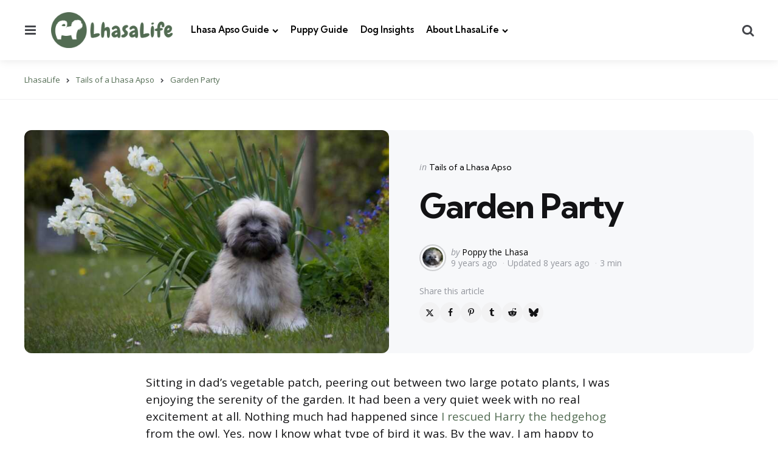

--- FILE ---
content_type: text/html; charset=UTF-8
request_url: https://lhasalife.com/garden-party/
body_size: 24420
content:
<!DOCTYPE html>
<html dir="ltr" lang="en-GB" prefix="og: https://ogp.me/ns#">
<head>
<meta charset="UTF-8">
<meta name="viewport" content="width=device-width, initial-scale=1.0">
<link rel="profile" href="http://gmpg.org/xfn/11">

<title>Garden Party | LhasaLife</title>

		<!-- All in One SEO Pro 4.9.3 - aioseo.com -->
	<meta name="description" content="Sitting in dad&#039;s vegetable patch, peering out between two large potato plants, I was enjoying the serenity of the garden. It had been a very quiet week with no real excitement at all. Nothing much had happened since I rescued Harry the hedgehog from the owl. Yes, now I know what type of bird it was." />
	<meta name="robots" content="max-image-preview:large" />
	<meta name="author" content="Poppy the Lhasa"/>
	<meta name="google-site-verification" content="4SOCJgxlca3-p-qmgceRZT2GFzfIZ5mEgdTj3HfwBVw" />
	<meta name="msvalidate.01" content="306dbd1b204643e1b971920bda4e327d" />
	<link rel="canonical" href="https://lhasalife.com/garden-party/" />
	<meta name="generator" content="All in One SEO Pro (AIOSEO) 4.9.3" />
		<meta property="og:locale" content="en_GB" />
		<meta property="og:site_name" content="LhasaLife – Trusted UK resource for Lhasa Apso care, behavior, health &amp; lifestyle tips" />
		<meta property="og:type" content="article" />
		<meta property="og:title" content="Garden Party | LhasaLife" />
		<meta property="og:description" content="Sitting in dad&#039;s vegetable patch, peering out between two large potato plants, I was enjoying the serenity of the garden. It had been a very quiet week with no real excitement at all. Nothing much had happened since I rescued Harry the hedgehog from the owl. Yes, now I know what type of bird it was." />
		<meta property="og:url" content="https://lhasalife.com/garden-party/" />
		<meta property="og:image" content="https://lhasalife.com/wp-content/uploads/2017/06/LhasaLife-lhasa-apso-garden-250617-1-scaled.jpg" />
		<meta property="og:image:secure_url" content="https://lhasalife.com/wp-content/uploads/2017/06/LhasaLife-lhasa-apso-garden-250617-1-scaled.jpg" />
		<meta property="og:image:width" content="1346" />
		<meta property="og:image:height" content="892" />
		<meta property="article:published_time" content="2017-06-25T09:00:50+00:00" />
		<meta property="article:modified_time" content="2017-12-10T02:54:08+00:00" />
		<meta property="article:publisher" content="https://facebook.com/thelhasa" />
		<script type="application/ld+json" class="aioseo-schema">
			{"@context":"https:\/\/schema.org","@graph":[{"@type":"Article","@id":"https:\/\/lhasalife.com\/garden-party\/#article","name":"Garden Party | LhasaLife","headline":"Garden Party","author":{"@id":"https:\/\/lhasalife.com\/author\/poppy-the-lhasa\/#author"},"publisher":{"@id":"https:\/\/lhasalife.com\/#organization"},"image":{"@type":"ImageObject","url":"https:\/\/lhasalife.com\/wp-content\/uploads\/2017\/06\/LhasaLife-lhasa-apso-garden-250617-1-scaled.jpg","width":1346,"height":892,"caption":"Lhasa Apso dog sitting on the grass"},"datePublished":"2017-06-25T10:00:50+01:00","dateModified":"2017-12-10T02:54:08+00:00","inLanguage":"en-GB","mainEntityOfPage":{"@id":"https:\/\/lhasalife.com\/garden-party\/#webpage"},"isPartOf":{"@id":"https:\/\/lhasalife.com\/garden-party\/#webpage"},"articleSection":"Tails of a Lhasa Apso, Image"},{"@type":"BreadcrumbList","@id":"https:\/\/lhasalife.com\/garden-party\/#breadcrumblist","itemListElement":[{"@type":"ListItem","@id":"https:\/\/lhasalife.com#listItem","position":1,"name":"Home","item":"https:\/\/lhasalife.com","nextItem":{"@type":"ListItem","@id":"https:\/\/lhasalife.com\/category\/tails\/#listItem","name":"Tails of a Lhasa Apso"}},{"@type":"ListItem","@id":"https:\/\/lhasalife.com\/category\/tails\/#listItem","position":2,"name":"Tails of a Lhasa Apso","item":"https:\/\/lhasalife.com\/category\/tails\/","nextItem":{"@type":"ListItem","@id":"https:\/\/lhasalife.com\/garden-party\/#listItem","name":"Garden Party"},"previousItem":{"@type":"ListItem","@id":"https:\/\/lhasalife.com#listItem","name":"Home"}},{"@type":"ListItem","@id":"https:\/\/lhasalife.com\/garden-party\/#listItem","position":3,"name":"Garden Party","previousItem":{"@type":"ListItem","@id":"https:\/\/lhasalife.com\/category\/tails\/#listItem","name":"Tails of a Lhasa Apso"}}]},{"@type":"Organization","@id":"https:\/\/lhasalife.com\/#organization","name":"LhasaLife","description":"Trusted UK resource for Lhasa Apso care, behavior, health & lifestyle tips","url":"https:\/\/lhasalife.com\/","logo":{"@type":"ImageObject","url":"https:\/\/lhasalife.com\/wp-content\/uploads\/2021\/04\/5.png","@id":"https:\/\/lhasalife.com\/garden-party\/#organizationLogo","width":2046,"height":600,"caption":"LhasaLife logo"},"image":{"@id":"https:\/\/lhasalife.com\/garden-party\/#organizationLogo"},"sameAs":["https:\/\/facebook.com\/thelhasa","https:\/\/instagram.com\/poppy.thelhasa","https:\/\/www.tiktok.com\/@lhasalife"]},{"@type":"Person","@id":"https:\/\/lhasalife.com\/author\/poppy-the-lhasa\/#author","url":"https:\/\/lhasalife.com\/author\/poppy-the-lhasa\/","name":"Poppy the Lhasa","image":{"@type":"ImageObject","url":"https:\/\/secure.gravatar.com\/avatar\/db3bae5369a7224b6f322add108c50e795f1493e24458e64101c053e99992bfa?s=96&d=blank&r=g"}},{"@type":"WebPage","@id":"https:\/\/lhasalife.com\/garden-party\/#webpage","url":"https:\/\/lhasalife.com\/garden-party\/","name":"Garden Party | LhasaLife","description":"Sitting in dad's vegetable patch, peering out between two large potato plants, I was enjoying the serenity of the garden. It had been a very quiet week with no real excitement at all. Nothing much had happened since I rescued Harry the hedgehog from the owl. Yes, now I know what type of bird it was.","inLanguage":"en-GB","isPartOf":{"@id":"https:\/\/lhasalife.com\/#website"},"breadcrumb":{"@id":"https:\/\/lhasalife.com\/garden-party\/#breadcrumblist"},"author":{"@id":"https:\/\/lhasalife.com\/author\/poppy-the-lhasa\/#author"},"creator":{"@id":"https:\/\/lhasalife.com\/author\/poppy-the-lhasa\/#author"},"image":{"@type":"ImageObject","url":"https:\/\/lhasalife.com\/wp-content\/uploads\/2017\/06\/LhasaLife-lhasa-apso-garden-250617-1-scaled.jpg","@id":"https:\/\/lhasalife.com\/garden-party\/#mainImage","width":1346,"height":892,"caption":"Lhasa Apso dog sitting on the grass"},"primaryImageOfPage":{"@id":"https:\/\/lhasalife.com\/garden-party\/#mainImage"},"datePublished":"2017-06-25T10:00:50+01:00","dateModified":"2017-12-10T02:54:08+00:00"},{"@type":"WebSite","@id":"https:\/\/lhasalife.com\/#website","url":"https:\/\/lhasalife.com\/","name":"LhasaLife | The UK's Trusted Lhasa Apso Care &amp; Lifestyle Blog","alternateName":"LhasaLife","description":"Trusted UK resource for Lhasa Apso care, behavior, health & lifestyle tips","inLanguage":"en-GB","publisher":{"@id":"https:\/\/lhasalife.com\/#organization"}}]}
		</script>
		<script type="text/javascript">
			(function(c,l,a,r,i,t,y){
			c[a]=c[a]||function(){(c[a].q=c[a].q||[]).push(arguments)};t=l.createElement(r);t.async=1;
			t.src="https://www.clarity.ms/tag/"+i+"?ref=aioseo";y=l.getElementsByTagName(r)[0];y.parentNode.insertBefore(t,y);
		})(window, document, "clarity", "script", "r33j4e4cqt");
		</script>
		<!-- All in One SEO Pro -->

<!-- Google tag (gtag.js) consent mode dataLayer added by Site Kit -->
<script type="text/javascript" id="google_gtagjs-js-consent-mode-data-layer">
/* <![CDATA[ */
window.dataLayer = window.dataLayer || [];function gtag(){dataLayer.push(arguments);}
gtag('consent', 'default', {"ad_personalization":"denied","ad_storage":"denied","ad_user_data":"denied","analytics_storage":"denied","functionality_storage":"denied","security_storage":"denied","personalization_storage":"denied","region":["AT","BE","BG","CH","CY","CZ","DE","DK","EE","ES","FI","FR","GB","GR","HR","HU","IE","IS","IT","LI","LT","LU","LV","MT","NL","NO","PL","PT","RO","SE","SI","SK"],"wait_for_update":500});
window._googlesitekitConsentCategoryMap = {"statistics":["analytics_storage"],"marketing":["ad_storage","ad_user_data","ad_personalization"],"functional":["functionality_storage","security_storage"],"preferences":["personalization_storage"]};
window._googlesitekitConsents = {"ad_personalization":"denied","ad_storage":"denied","ad_user_data":"denied","analytics_storage":"denied","functionality_storage":"denied","security_storage":"denied","personalization_storage":"denied","region":["AT","BE","BG","CH","CY","CZ","DE","DK","EE","ES","FI","FR","GB","GR","HR","HU","IE","IS","IT","LI","LT","LU","LV","MT","NL","NO","PL","PT","RO","SE","SI","SK"],"wait_for_update":500};
/* ]]> */
</script>
<!-- End Google tag (gtag.js) consent mode dataLayer added by Site Kit -->
<link rel='dns-prefetch' href='//player.vimeo.com' />
<link rel='dns-prefetch' href='//www.googletagmanager.com' />
<link rel='dns-prefetch' href='//fonts.googleapis.com' />
<link rel='dns-prefetch' href='//pagead2.googlesyndication.com' />
<link rel="alternate" type="application/rss+xml" title="LhasaLife &raquo; Feed" href="https://lhasalife.com/feed/" />
<link rel="alternate" type="application/rss+xml" title="LhasaLife &raquo; Comments Feed" href="https://lhasalife.com/comments/feed/" />
<link rel="alternate" type="application/rss+xml" title="LhasaLife &raquo; Garden Party Comments Feed" href="https://lhasalife.com/garden-party/feed/" />
<link rel="alternate" title="oEmbed (JSON)" type="application/json+oembed" href="https://lhasalife.com/wp-json/oembed/1.0/embed?url=https%3A%2F%2Flhasalife.com%2Fgarden-party%2F" />
<link rel="alternate" title="oEmbed (XML)" type="text/xml+oembed" href="https://lhasalife.com/wp-json/oembed/1.0/embed?url=https%3A%2F%2Flhasalife.com%2Fgarden-party%2F&#038;format=xml" />
<style id='wp-img-auto-sizes-contain-inline-css' type='text/css'>
img:is([sizes=auto i],[sizes^="auto," i]){contain-intrinsic-size:3000px 1500px}
/*# sourceURL=wp-img-auto-sizes-contain-inline-css */
</style>
<link rel='stylesheet' id='vimeo-for-wordpress-public-css' href='https://lhasalife.com/wp-content/plugins/vimeo/build/style-index.css?ver=1.2.2' type='text/css' media='all' />
<style id='wp-emoji-styles-inline-css' type='text/css'>

	img.wp-smiley, img.emoji {
		display: inline !important;
		border: none !important;
		box-shadow: none !important;
		height: 1em !important;
		width: 1em !important;
		margin: 0 0.07em !important;
		vertical-align: -0.1em !important;
		background: none !important;
		padding: 0 !important;
	}
/*# sourceURL=wp-emoji-styles-inline-css */
</style>
<style id='wp-block-library-inline-css' type='text/css'>
:root{--wp-block-synced-color:#7a00df;--wp-block-synced-color--rgb:122,0,223;--wp-bound-block-color:var(--wp-block-synced-color);--wp-editor-canvas-background:#ddd;--wp-admin-theme-color:#007cba;--wp-admin-theme-color--rgb:0,124,186;--wp-admin-theme-color-darker-10:#006ba1;--wp-admin-theme-color-darker-10--rgb:0,107,160.5;--wp-admin-theme-color-darker-20:#005a87;--wp-admin-theme-color-darker-20--rgb:0,90,135;--wp-admin-border-width-focus:2px}@media (min-resolution:192dpi){:root{--wp-admin-border-width-focus:1.5px}}.wp-element-button{cursor:pointer}:root .has-very-light-gray-background-color{background-color:#eee}:root .has-very-dark-gray-background-color{background-color:#313131}:root .has-very-light-gray-color{color:#eee}:root .has-very-dark-gray-color{color:#313131}:root .has-vivid-green-cyan-to-vivid-cyan-blue-gradient-background{background:linear-gradient(135deg,#00d084,#0693e3)}:root .has-purple-crush-gradient-background{background:linear-gradient(135deg,#34e2e4,#4721fb 50%,#ab1dfe)}:root .has-hazy-dawn-gradient-background{background:linear-gradient(135deg,#faaca8,#dad0ec)}:root .has-subdued-olive-gradient-background{background:linear-gradient(135deg,#fafae1,#67a671)}:root .has-atomic-cream-gradient-background{background:linear-gradient(135deg,#fdd79a,#004a59)}:root .has-nightshade-gradient-background{background:linear-gradient(135deg,#330968,#31cdcf)}:root .has-midnight-gradient-background{background:linear-gradient(135deg,#020381,#2874fc)}:root{--wp--preset--font-size--normal:16px;--wp--preset--font-size--huge:42px}.has-regular-font-size{font-size:1em}.has-larger-font-size{font-size:2.625em}.has-normal-font-size{font-size:var(--wp--preset--font-size--normal)}.has-huge-font-size{font-size:var(--wp--preset--font-size--huge)}.has-text-align-center{text-align:center}.has-text-align-left{text-align:left}.has-text-align-right{text-align:right}.has-fit-text{white-space:nowrap!important}#end-resizable-editor-section{display:none}.aligncenter{clear:both}.items-justified-left{justify-content:flex-start}.items-justified-center{justify-content:center}.items-justified-right{justify-content:flex-end}.items-justified-space-between{justify-content:space-between}.screen-reader-text{border:0;clip-path:inset(50%);height:1px;margin:-1px;overflow:hidden;padding:0;position:absolute;width:1px;word-wrap:normal!important}.screen-reader-text:focus{background-color:#ddd;clip-path:none;color:#444;display:block;font-size:1em;height:auto;left:5px;line-height:normal;padding:15px 23px 14px;text-decoration:none;top:5px;width:auto;z-index:100000}html :where(.has-border-color){border-style:solid}html :where([style*=border-top-color]){border-top-style:solid}html :where([style*=border-right-color]){border-right-style:solid}html :where([style*=border-bottom-color]){border-bottom-style:solid}html :where([style*=border-left-color]){border-left-style:solid}html :where([style*=border-width]){border-style:solid}html :where([style*=border-top-width]){border-top-style:solid}html :where([style*=border-right-width]){border-right-style:solid}html :where([style*=border-bottom-width]){border-bottom-style:solid}html :where([style*=border-left-width]){border-left-style:solid}html :where(img[class*=wp-image-]){height:auto;max-width:100%}:where(figure){margin:0 0 1em}html :where(.is-position-sticky){--wp-admin--admin-bar--position-offset:var(--wp-admin--admin-bar--height,0px)}@media screen and (max-width:600px){html :where(.is-position-sticky){--wp-admin--admin-bar--position-offset:0px}}

/*# sourceURL=wp-block-library-inline-css */
</style><link rel='stylesheet' id='aioseo-eeat/css/src/vue/standalone/blocks/author-bio/global.scss-css' href='https://lhasalife.com/wp-content/plugins/aioseo-eeat/dist/Pro/assets/css/author-bio/global.lvru5eV8.css?ver=1.2.9' type='text/css' media='all' />
<style id='global-styles-inline-css' type='text/css'>
:root{--wp--preset--aspect-ratio--square: 1;--wp--preset--aspect-ratio--4-3: 4/3;--wp--preset--aspect-ratio--3-4: 3/4;--wp--preset--aspect-ratio--3-2: 3/2;--wp--preset--aspect-ratio--2-3: 2/3;--wp--preset--aspect-ratio--16-9: 16/9;--wp--preset--aspect-ratio--9-16: 9/16;--wp--preset--color--black: #000000;--wp--preset--color--cyan-bluish-gray: #abb8c3;--wp--preset--color--white: #ffffff;--wp--preset--color--pale-pink: #f78da7;--wp--preset--color--vivid-red: #cf2e2e;--wp--preset--color--luminous-vivid-orange: #ff6900;--wp--preset--color--luminous-vivid-amber: #fcb900;--wp--preset--color--light-green-cyan: #7bdcb5;--wp--preset--color--vivid-green-cyan: #00d084;--wp--preset--color--pale-cyan-blue: #8ed1fc;--wp--preset--color--vivid-cyan-blue: #0693e3;--wp--preset--color--vivid-purple: #9b51e0;--wp--preset--color--primary-theme-color: #536c53;--wp--preset--color--secondary-theme-color: #15a18c;--wp--preset--color--tertiary-theme-color: #37ee7d;--wp--preset--color--quaternary-theme-color: #00677b;--wp--preset--color--quinary-theme-color: #cb1c68;--wp--preset--color--very-dark-grey: #131315;--wp--preset--color--dark-grey: #45464b;--wp--preset--color--medium-grey: #94979e;--wp--preset--color--light-grey: #cfd0d2;--wp--preset--color--very-light-grey: #f2f2f3;--wp--preset--gradient--vivid-cyan-blue-to-vivid-purple: linear-gradient(135deg,rgb(6,147,227) 0%,rgb(155,81,224) 100%);--wp--preset--gradient--light-green-cyan-to-vivid-green-cyan: linear-gradient(135deg,rgb(122,220,180) 0%,rgb(0,208,130) 100%);--wp--preset--gradient--luminous-vivid-amber-to-luminous-vivid-orange: linear-gradient(135deg,rgb(252,185,0) 0%,rgb(255,105,0) 100%);--wp--preset--gradient--luminous-vivid-orange-to-vivid-red: linear-gradient(135deg,rgb(255,105,0) 0%,rgb(207,46,46) 100%);--wp--preset--gradient--very-light-gray-to-cyan-bluish-gray: linear-gradient(135deg,rgb(238,238,238) 0%,rgb(169,184,195) 100%);--wp--preset--gradient--cool-to-warm-spectrum: linear-gradient(135deg,rgb(74,234,220) 0%,rgb(151,120,209) 20%,rgb(207,42,186) 40%,rgb(238,44,130) 60%,rgb(251,105,98) 80%,rgb(254,248,76) 100%);--wp--preset--gradient--blush-light-purple: linear-gradient(135deg,rgb(255,206,236) 0%,rgb(152,150,240) 100%);--wp--preset--gradient--blush-bordeaux: linear-gradient(135deg,rgb(254,205,165) 0%,rgb(254,45,45) 50%,rgb(107,0,62) 100%);--wp--preset--gradient--luminous-dusk: linear-gradient(135deg,rgb(255,203,112) 0%,rgb(199,81,192) 50%,rgb(65,88,208) 100%);--wp--preset--gradient--pale-ocean: linear-gradient(135deg,rgb(255,245,203) 0%,rgb(182,227,212) 50%,rgb(51,167,181) 100%);--wp--preset--gradient--electric-grass: linear-gradient(135deg,rgb(202,248,128) 0%,rgb(113,206,126) 100%);--wp--preset--gradient--midnight: linear-gradient(135deg,rgb(2,3,129) 0%,rgb(40,116,252) 100%);--wp--preset--font-size--small: 13px;--wp--preset--font-size--medium: 20px;--wp--preset--font-size--large: 36px;--wp--preset--font-size--x-large: 42px;--wp--preset--spacing--20: 0.44rem;--wp--preset--spacing--30: 0.67rem;--wp--preset--spacing--40: 1rem;--wp--preset--spacing--50: 1.5rem;--wp--preset--spacing--60: 2.25rem;--wp--preset--spacing--70: 3.38rem;--wp--preset--spacing--80: 5.06rem;--wp--preset--shadow--natural: 6px 6px 9px rgba(0, 0, 0, 0.2);--wp--preset--shadow--deep: 12px 12px 50px rgba(0, 0, 0, 0.4);--wp--preset--shadow--sharp: 6px 6px 0px rgba(0, 0, 0, 0.2);--wp--preset--shadow--outlined: 6px 6px 0px -3px rgb(255, 255, 255), 6px 6px rgb(0, 0, 0);--wp--preset--shadow--crisp: 6px 6px 0px rgb(0, 0, 0);}:where(.is-layout-flex){gap: 0.5em;}:where(.is-layout-grid){gap: 0.5em;}body .is-layout-flex{display: flex;}.is-layout-flex{flex-wrap: wrap;align-items: center;}.is-layout-flex > :is(*, div){margin: 0;}body .is-layout-grid{display: grid;}.is-layout-grid > :is(*, div){margin: 0;}:where(.wp-block-columns.is-layout-flex){gap: 2em;}:where(.wp-block-columns.is-layout-grid){gap: 2em;}:where(.wp-block-post-template.is-layout-flex){gap: 1.25em;}:where(.wp-block-post-template.is-layout-grid){gap: 1.25em;}.has-black-color{color: var(--wp--preset--color--black) !important;}.has-cyan-bluish-gray-color{color: var(--wp--preset--color--cyan-bluish-gray) !important;}.has-white-color{color: var(--wp--preset--color--white) !important;}.has-pale-pink-color{color: var(--wp--preset--color--pale-pink) !important;}.has-vivid-red-color{color: var(--wp--preset--color--vivid-red) !important;}.has-luminous-vivid-orange-color{color: var(--wp--preset--color--luminous-vivid-orange) !important;}.has-luminous-vivid-amber-color{color: var(--wp--preset--color--luminous-vivid-amber) !important;}.has-light-green-cyan-color{color: var(--wp--preset--color--light-green-cyan) !important;}.has-vivid-green-cyan-color{color: var(--wp--preset--color--vivid-green-cyan) !important;}.has-pale-cyan-blue-color{color: var(--wp--preset--color--pale-cyan-blue) !important;}.has-vivid-cyan-blue-color{color: var(--wp--preset--color--vivid-cyan-blue) !important;}.has-vivid-purple-color{color: var(--wp--preset--color--vivid-purple) !important;}.has-black-background-color{background-color: var(--wp--preset--color--black) !important;}.has-cyan-bluish-gray-background-color{background-color: var(--wp--preset--color--cyan-bluish-gray) !important;}.has-white-background-color{background-color: var(--wp--preset--color--white) !important;}.has-pale-pink-background-color{background-color: var(--wp--preset--color--pale-pink) !important;}.has-vivid-red-background-color{background-color: var(--wp--preset--color--vivid-red) !important;}.has-luminous-vivid-orange-background-color{background-color: var(--wp--preset--color--luminous-vivid-orange) !important;}.has-luminous-vivid-amber-background-color{background-color: var(--wp--preset--color--luminous-vivid-amber) !important;}.has-light-green-cyan-background-color{background-color: var(--wp--preset--color--light-green-cyan) !important;}.has-vivid-green-cyan-background-color{background-color: var(--wp--preset--color--vivid-green-cyan) !important;}.has-pale-cyan-blue-background-color{background-color: var(--wp--preset--color--pale-cyan-blue) !important;}.has-vivid-cyan-blue-background-color{background-color: var(--wp--preset--color--vivid-cyan-blue) !important;}.has-vivid-purple-background-color{background-color: var(--wp--preset--color--vivid-purple) !important;}.has-black-border-color{border-color: var(--wp--preset--color--black) !important;}.has-cyan-bluish-gray-border-color{border-color: var(--wp--preset--color--cyan-bluish-gray) !important;}.has-white-border-color{border-color: var(--wp--preset--color--white) !important;}.has-pale-pink-border-color{border-color: var(--wp--preset--color--pale-pink) !important;}.has-vivid-red-border-color{border-color: var(--wp--preset--color--vivid-red) !important;}.has-luminous-vivid-orange-border-color{border-color: var(--wp--preset--color--luminous-vivid-orange) !important;}.has-luminous-vivid-amber-border-color{border-color: var(--wp--preset--color--luminous-vivid-amber) !important;}.has-light-green-cyan-border-color{border-color: var(--wp--preset--color--light-green-cyan) !important;}.has-vivid-green-cyan-border-color{border-color: var(--wp--preset--color--vivid-green-cyan) !important;}.has-pale-cyan-blue-border-color{border-color: var(--wp--preset--color--pale-cyan-blue) !important;}.has-vivid-cyan-blue-border-color{border-color: var(--wp--preset--color--vivid-cyan-blue) !important;}.has-vivid-purple-border-color{border-color: var(--wp--preset--color--vivid-purple) !important;}.has-vivid-cyan-blue-to-vivid-purple-gradient-background{background: var(--wp--preset--gradient--vivid-cyan-blue-to-vivid-purple) !important;}.has-light-green-cyan-to-vivid-green-cyan-gradient-background{background: var(--wp--preset--gradient--light-green-cyan-to-vivid-green-cyan) !important;}.has-luminous-vivid-amber-to-luminous-vivid-orange-gradient-background{background: var(--wp--preset--gradient--luminous-vivid-amber-to-luminous-vivid-orange) !important;}.has-luminous-vivid-orange-to-vivid-red-gradient-background{background: var(--wp--preset--gradient--luminous-vivid-orange-to-vivid-red) !important;}.has-very-light-gray-to-cyan-bluish-gray-gradient-background{background: var(--wp--preset--gradient--very-light-gray-to-cyan-bluish-gray) !important;}.has-cool-to-warm-spectrum-gradient-background{background: var(--wp--preset--gradient--cool-to-warm-spectrum) !important;}.has-blush-light-purple-gradient-background{background: var(--wp--preset--gradient--blush-light-purple) !important;}.has-blush-bordeaux-gradient-background{background: var(--wp--preset--gradient--blush-bordeaux) !important;}.has-luminous-dusk-gradient-background{background: var(--wp--preset--gradient--luminous-dusk) !important;}.has-pale-ocean-gradient-background{background: var(--wp--preset--gradient--pale-ocean) !important;}.has-electric-grass-gradient-background{background: var(--wp--preset--gradient--electric-grass) !important;}.has-midnight-gradient-background{background: var(--wp--preset--gradient--midnight) !important;}.has-small-font-size{font-size: var(--wp--preset--font-size--small) !important;}.has-medium-font-size{font-size: var(--wp--preset--font-size--medium) !important;}.has-large-font-size{font-size: var(--wp--preset--font-size--large) !important;}.has-x-large-font-size{font-size: var(--wp--preset--font-size--x-large) !important;}
/*# sourceURL=global-styles-inline-css */
</style>

<style id='classic-theme-styles-inline-css' type='text/css'>
/*! This file is auto-generated */
.wp-block-button__link{color:#fff;background-color:#32373c;border-radius:9999px;box-shadow:none;text-decoration:none;padding:calc(.667em + 2px) calc(1.333em + 2px);font-size:1.125em}.wp-block-file__button{background:#32373c;color:#fff;text-decoration:none}
/*# sourceURL=/wp-includes/css/classic-themes.min.css */
</style>
<link rel='stylesheet' id='tfm-social-icons-css' href='https://lhasalife.com/wp-content/plugins/tfm-theme-boost/tfm-social-plugin/css/fontello/css/fontello.css' type='text/css' media='all' />
<link rel='stylesheet' id='tfm-social-styles-css' href='https://lhasalife.com/wp-content/plugins/tfm-theme-boost/tfm-social-plugin/css/style.css?ver=1.0.0' type='text/css' media='all' />
<link rel='stylesheet' id='fontawesome-css' href='https://lhasalife.com/wp-content/plugins/wp-post-disclaimer/assets/css/fontawesome/all.min.css?ver=1.0.2' type='text/css' media='all' />
<link rel='stylesheet' id='wppd-styles-css' href='https://lhasalife.com/wp-content/plugins/wp-post-disclaimer/assets/css/styles.min.css?ver=1.0.2' type='text/css' media='all' />
<link rel='stylesheet' id='search-filter-plugin-styles-css' href='https://lhasalife.com/wp-content/plugins/search-filter-pro/public/assets/css/search-filter.min.css?ver=2.5.17' type='text/css' media='all' />
<link rel='stylesheet' id='normalize-css' href='https://lhasalife.com/wp-content/themes/mura/css/normalize.css?ver=1.0.0' type='text/css' media='all' />
<link rel='stylesheet' id='fontello-css' href='https://lhasalife.com/wp-content/themes/mura/css/fontello/css/fontello.css' type='text/css' media='all' />
<link rel='stylesheet' id='mura-google-font-kumbh-css' href='https://fonts.googleapis.com/css2?family=Kumbh+Sans%3Awght%40300%3B400%3B600%3B700&#038;display=swap&#038;ver=1.0.0' type='text/css' media='all' />
<link rel='stylesheet' id='mura-google-font-opensans-css' href='https://fonts.googleapis.com/css2?family=Open+Sans%3Aital%2Cwght%400%2C400%3B0%2C600%3B0%2C700%3B1%2C400%3B1%2C700&#038;display=swap&#038;ver=1.0.0' type='text/css' media='all' />
<link rel='stylesheet' id='mura-core-style-css' href='https://lhasalife.com/wp-content/themes/mura/style.css?ver=1.0' type='text/css' media='all' />
<link rel='stylesheet' id='mura-theme-style-css' href='https://lhasalife.com/wp-content/themes/mura/css/mura.css?ver=1.2.0' type='text/css' media='all' />
<link rel='stylesheet' id='mura-gutenberg-css' href='https://lhasalife.com/wp-content/themes/mura/css/gutenberg.css?ver=1.0.0' type='text/css' media='all' />
<link rel='stylesheet' id='mura-child-style-css' href='https://lhasalife.com/wp-content/themes/mura-child/style.css' type='text/css' media='all' />
<script type="text/javascript" src="https://lhasalife.com/wp-includes/js/jquery/jquery.min.js?ver=3.7.1" id="jquery-core-js"></script>
<script type="text/javascript" src="https://lhasalife.com/wp-includes/js/jquery/jquery-migrate.min.js?ver=3.4.1" id="jquery-migrate-js"></script>
<script type="text/javascript" src="https://player.vimeo.com/api/player.js?ver=1.2.2" id="vimeo-for-wordpress-player-js"></script>
<script type="text/javascript" id="search-filter-plugin-build-js-extra">
/* <![CDATA[ */
var SF_LDATA = {"ajax_url":"https://lhasalife.com/wp-admin/admin-ajax.php","home_url":"https://lhasalife.com/","extensions":[]};
//# sourceURL=search-filter-plugin-build-js-extra
/* ]]> */
</script>
<script type="text/javascript" src="https://lhasalife.com/wp-content/plugins/search-filter-pro/public/assets/js/search-filter-build.min.js?ver=2.5.17" id="search-filter-plugin-build-js"></script>
<script type="text/javascript" src="https://lhasalife.com/wp-content/plugins/search-filter-pro/public/assets/js/chosen.jquery.min.js?ver=2.5.17" id="search-filter-plugin-chosen-js"></script>
<script type="text/javascript" src="https://lhasalife.com/wp-content/themes/mura/js/main.js?ver=1.0.0" id="mura-main-js"></script>

<!-- Google tag (gtag.js) snippet added by Site Kit -->
<!-- Google Analytics snippet added by Site Kit -->
<script type="text/javascript" src="https://www.googletagmanager.com/gtag/js?id=GT-NMCGBFV" id="google_gtagjs-js" async></script>
<script type="text/javascript" id="google_gtagjs-js-after">
/* <![CDATA[ */
window.dataLayer = window.dataLayer || [];function gtag(){dataLayer.push(arguments);}
gtag("set","linker",{"domains":["lhasalife.com"]});
gtag("js", new Date());
gtag("set", "developer_id.dZTNiMT", true);
gtag("config", "GT-NMCGBFV", {"googlesitekit_post_type":"post","googlesitekit_post_author":"Poppy the Lhasa","googlesitekit_post_date":"20170625","googlesitekit_post_categories":"Tails of a Lhasa Apso"});
//# sourceURL=google_gtagjs-js-after
/* ]]> */
</script>
<link rel="https://api.w.org/" href="https://lhasalife.com/wp-json/" /><link rel="alternate" title="JSON" type="application/json" href="https://lhasalife.com/wp-json/wp/v2/posts/2422" /><link rel="EditURI" type="application/rsd+xml" title="RSD" href="https://lhasalife.com/xmlrpc.php?rsd" />
<meta name="generator" content="WordPress 6.9" />
<link rel='shortlink' href='https://lhasalife.com/?p=2422' />
<meta name="generator" content="Site Kit by Google 1.170.0" /><script async src="//pagead2.googlesyndication.com/pagead/js/adsbygoogle.js"></script>
<script>
  (adsbygoogle = window.adsbygoogle || []).push({
    google_ad_client: "ca-pub-2979519087881556",
    enable_page_level_ads: true
  });
</script>

<script id="mcjs">!function(c,h,i,m,p){m=c.createElement(h),p=c.getElementsByTagName(h)[0],m.async=1,m.src=i,p.parentNode.insertBefore(m,p)}(document,"script","https://chimpstatic.com/mcjs-connected/js/users/134b3be280848bcc9d54c4266/e1ce97d14ed07e7b9916d089d.js");</script>		<script type="text/javascript">
				(function(c,l,a,r,i,t,y){
					c[a]=c[a]||function(){(c[a].q=c[a].q||[]).push(arguments)};t=l.createElement(r);t.async=1;
					t.src="https://www.clarity.ms/tag/"+i+"?ref=wordpress";y=l.getElementsByTagName(r)[0];y.parentNode.insertBefore(t,y);
				})(window, document, "clarity", "script", "r33j4e4cqt");
		</script>
		
<style type="text/css" id="tfm-hero-custom-css">
.tfm-hero .tfm-rating-stars .star::before, .tfm-hero .tfm-rating-stars .star:not(.none)::after { color: #dd9933;}
</style>


<!-- Google AdSense meta tags added by Site Kit -->
<meta name="google-adsense-platform-account" content="ca-host-pub-2644536267352236">
<meta name="google-adsense-platform-domain" content="sitekit.withgoogle.com">
<!-- End Google AdSense meta tags added by Site Kit -->
<style type="text/css" id="mura-custom-css-vars">
:root {
--primary-theme-color:#536c53;
--secondary-theme-color:#15a18c;
--tertiary-theme-color:#37ee7d;
--primary-menu-link-hover-color:#536c53;
--single-hero-background:#f7f8fa;
--widget-highlight-background:#f7f8fa;
--custom-logo-width-mobile:140px;
--custom-logo-width-small-mobile:100px;
--sidebar-width: calc(320px + ( var(--post-margin) * 2));
--content-max-width:800px;
--input-border-radius:100px;
--button-border-radius:100px;
--post-thumbnail-border-radius:12px;
}
</style>
<style type="text/css" id="mura-widget-css">#mc4wp_form_widget-2{ background:#f7f8fa; border:0; padding: var(--post-inner-elements-margin);}</style>
<noscript><style>.lazyload[data-src]{display:none !important;}</style></noscript><style>.lazyload{background-image:none !important;}.lazyload:before{background-image:none !important;}</style>
<!-- Google AdSense snippet added by Site Kit -->
<script type="text/javascript" async="async" src="https://pagead2.googlesyndication.com/pagead/js/adsbygoogle.js?client=ca-pub-2979519087881556&amp;host=ca-host-pub-2644536267352236" crossorigin="anonymous"></script>

<!-- End Google AdSense snippet added by Site Kit -->
<link rel="icon" href="https://lhasalife.com/wp-content/uploads/2021/04/cropped-cropped-lhasalife_green_logo-32x32.png" sizes="32x32" />
<link rel="icon" href="https://lhasalife.com/wp-content/uploads/2021/04/cropped-cropped-lhasalife_green_logo-192x192.png" sizes="192x192" />
<link rel="apple-touch-icon" href="https://lhasalife.com/wp-content/uploads/2021/04/cropped-cropped-lhasalife_green_logo-180x180.png" />
<meta name="msapplication-TileImage" content="https://lhasalife.com/wp-content/uploads/2021/04/cropped-cropped-lhasalife_green_logo-270x270.png" />
</head>

<body class="wp-singular post-template-default single single-post postid-2422 single-format-image wp-custom-logo wp-embed-responsive wp-theme-mura wp-child-theme-mura-child theme-mura has-tfm-related-posts has-hero has-sticky-nav has-sticky-nav-mobile has-author-bio has-backtotop has-tfm-breadcrumbs has-tfm-author-social">
	
	<!-- toggle sidebar overlay -->
	<div class="body-fade menu-overlay"></div>
	<div class="body-fade search-overlay"></div>

	
	<header id="site-header" class="site-header logo-left-menu-right sticky-nav sticky-mobile-nav has-toggle-menu has-toggle-search has-toggle-cart has-primary-nav">

		<div class="mobile-header">

			<div class="header-section header-left">

			<div class="toggle toggle-menu mobile-toggle"><span><i class="icon-menu-1"></i></span><span class="screen-reader-text">Menu</span></div>
			</div>

			<div class="site-logo faux-heading"><a href="https://lhasalife.com" rel="home"><img src="[data-uri]" alt="LhasaLife" class="custom-logo lazyload" width="200" data-src="https://lhasalife.com/wp-content/uploads/2021/04/cropped-lhasalife_green_logo-1.png" decoding="async" data-eio-rwidth="500" data-eio-rheight="147" /><noscript><img src="https://lhasalife.com/wp-content/uploads/2021/04/cropped-lhasalife_green_logo-1.png" alt="LhasaLife" class="custom-logo" width="200" data-eio="l" /></noscript></a></div>
			<div class="header-section header-right">

			<div class="toggle toggle-cart mobile-toggle"></div><div class="toggle toggle-search mobile-toggle"><span><i class="icon-search"></i></span><span class="screen-reader-text">Search</span></div>
			</div>

		</div>

		<div class="header-layout-wrapper">

			<div class="header-section header-left">

<div class="toggle toggle-menu"><span><i class="icon-menu-1"></i></span><span class="screen-reader-text">Menu</span></div>
<div class="site-logo faux-heading"><a href="https://lhasalife.com" rel="home"><img src="[data-uri]" alt="LhasaLife" class="custom-logo lazyload" width="200" data-src="https://lhasalife.com/wp-content/uploads/2021/04/cropped-lhasalife_green_logo-1.png" decoding="async" data-eio-rwidth="500" data-eio-rheight="147" /><noscript><img src="https://lhasalife.com/wp-content/uploads/2021/04/cropped-lhasalife_green_logo-1.png" alt="LhasaLife" class="custom-logo" width="200" data-eio="l" /></noscript></a><span class="screen-reader-text">LhasaLife</span></div>


	<div class="primary-menu-container">

	    <nav class="primary-menu-wrapper"><ul id="primary-menu" class="primary-menu"><li id="menu-item-6006240" class="menu-item menu-item-type-post_type menu-item-object-page menu-item-has-children menu-item-6006240"><a href="https://lhasalife.com/lhasa-apso-breed-guide/">Lhasa Apso Guide</a>
<ul class="sub-menu">
	<li id="menu-item-6006448" class="menu-item menu-item-type-taxonomy menu-item-object-category menu-item-6006448"><a href="https://lhasalife.com/category/breed-information/">Breed Information</a></li>
</ul>
</li>
<li id="menu-item-6006446" class="menu-item menu-item-type-taxonomy menu-item-object-category menu-item-6006446"><a href="https://lhasalife.com/category/care/">Puppy Guide</a></li>
<li id="menu-item-6006447" class="menu-item menu-item-type-taxonomy menu-item-object-category menu-item-6006447"><a href="https://lhasalife.com/category/dog-insights/">Dog Insights</a></li>
<li id="menu-item-6006423" class="menu-item menu-item-type-post_type menu-item-object-page menu-item-has-children menu-item-6006423"><a href="https://lhasalife.com/about/">About LhasaLife</a>
<ul class="sub-menu">
	<li id="menu-item-6006208" class="tfm-social-menu menu-item menu-item-type-custom menu-item-object-custom menu-item-has-children menu-item-6006208"><a>Follow us</a>
	<ul class="sub-menu">
		<li id="menu-item-6006209" class="tfm-instagram menu-item menu-item-type-custom menu-item-object-custom menu-item-6006209"><a href="http://instagram.com/poppy.thelhasa">poppy.thelhasa</a></li>
		<li id="menu-item-6006210" class="tfm-facebook menu-item menu-item-type-custom menu-item-object-custom menu-item-6006210"><a href="http://Facebook.com/thelhasa">Poppy the Lhasa</a></li>
	</ul>
</li>
</ul>
</li>
</ul></nav>
	</div>

	
</div>

	<div class="header-section header-right">

		
		
		
	<div class="toggle toggle-cart"></div>		 
	<div class="toggle toggle-search"><span><i class="icon-search"></i></span><span class="screen-reader-text">Search</span></div>
	
</div>
		</div>

	</header>

	
	
<aside id="toggle-search-sidebar" class="toggle-sidebar sidebar site-search" aria-label="Search Sidebar">
	<div class="toggle-sidebar-header">
		<div class="close-menu"><span><i class="icon-cancel"></i></span><span class="close">close</span></div>
	</div>

		

<form role="search" method="get" class="search-form" action="https://lhasalife.com/">
	<label for="search-form-696f39ee9ea27">
		<span class="screen-reader-text">Search for:</span>
	</label>
	<input type="search" id="search-form-696f39ee9ea27" class="search-field" placeholder="Search..." value="" name="s" />
	<button type="submit" class="search-submit"><i class="icon-search"></i><span class="screen-reader-text">Search</span></button>
</form>
		
	</aside>

	<div class="tfm-breadcrumbs navxt"><div class="tfm-breadcrumbs-inner"><span property="itemListElement" typeof="ListItem"><a property="item" typeof="WebPage" title="Go to LhasaLife." href="https://lhasalife.com" class="home" ><span property="name">LhasaLife</span></a><meta property="position" content="1"></span> &gt; <span property="itemListElement" typeof="ListItem"><a property="item" typeof="WebPage" title="Go to the Tails of a Lhasa Apso Category archives." href="https://lhasalife.com/category/tails/" class="taxonomy category" ><span property="name">Tails of a Lhasa Apso</span></a><meta property="position" content="2"></span> &gt; <span property="itemListElement" typeof="ListItem"><a property="item" typeof="WebPage" title="Go to Garden Party." href="https://lhasalife.com/garden-party/" class="post post-post current-item" aria-current="page"><span property="name">Garden Party</span></a><meta property="position" content="3"></span></div></div>



<aside id="toggle-sidebar" class="mobile-navigation toggle-sidebar sidebar sidebar-2" aria-label="Blog Sidebar">
	<div class="toggle-sidebar-header">
		<div class="site-logo faux-heading"><a href="https://lhasalife.com" rel="home"><img src="[data-uri]" alt="LhasaLife" class="custom-logo lazyload" width="90" data-src="https://lhasalife.com/wp-content/uploads/2021/04/cropped-lhasalife_green_logo-1.png" decoding="async" data-eio-rwidth="500" data-eio-rheight="147" /><noscript><img src="https://lhasalife.com/wp-content/uploads/2021/04/cropped-lhasalife_green_logo-1.png" alt="LhasaLife" class="custom-logo" width="90" data-eio="l" /></noscript></a><span class="screen-reader-text">LhasaLife</span></div>		<div class="close-menu"><span><i class="icon-cancel"></i></span><span class="close">close</span></div>
	</div>

		<nav class="primary-nav-sidebar-wrapper mobile-only"><ul id="primary-nav-sidebar" class="primary-nav-sidebar"><li class="menu-item menu-item-type-post_type menu-item-object-page menu-item-has-children menu-item-6006240"><a href="https://lhasalife.com/lhasa-apso-breed-guide/">Lhasa Apso Guide</a><span class="expand"></span>
<ul class="sub-menu">
	<li class="menu-item menu-item-type-taxonomy menu-item-object-category menu-item-6006448"><a href="https://lhasalife.com/category/breed-information/">Breed Information</a><span class="expand"></span></li>
</ul>
</li>
<li class="menu-item menu-item-type-taxonomy menu-item-object-category menu-item-6006446"><a href="https://lhasalife.com/category/care/">Puppy Guide</a><span class="expand"></span></li>
<li class="menu-item menu-item-type-taxonomy menu-item-object-category menu-item-6006447"><a href="https://lhasalife.com/category/dog-insights/">Dog Insights</a><span class="expand"></span></li>
<li class="menu-item menu-item-type-post_type menu-item-object-page menu-item-has-children menu-item-6006423"><a href="https://lhasalife.com/about/">About LhasaLife</a><span class="expand"></span>
<ul class="sub-menu">
	<li class="tfm-social-menu menu-item menu-item-type-custom menu-item-object-custom menu-item-has-children menu-item-6006208"><a>Follow us</a><span class="expand"></span>
	<ul class="sub-menu">
		<li class="tfm-instagram menu-item menu-item-type-custom menu-item-object-custom menu-item-6006209"><a href="http://instagram.com/poppy.thelhasa">poppy.thelhasa</a><span class="expand"></span></li>
		<li class="tfm-facebook menu-item menu-item-type-custom menu-item-object-custom menu-item-6006210"><a href="http://Facebook.com/thelhasa">Poppy the Lhasa</a><span class="expand"></span></li>
	</ul>
</li>
</ul>
</li>
</ul></nav><section id="tfm_posts_widget-2" class="widget tfm_posts_widget"><ul class="list list-style-list has-post-thumbnails has-date round-thumbnails recent-posts">
				
				<li class="widget-entry has-post-media has-post-thumbnail  thumbnail-uncropped meta-items-1 default">

					
						<div class="post-thumbnail">
							<a href="https://lhasalife.com/is-a-lhasa-apso-the-right-breed-for-first-time-dog-owners/">
								<img width="150" height="150" src="[data-uri]" class="attachment-thumbnail size-thumbnail wp-post-image lazyload" alt="Poppy running garden" decoding="async"   title="LhasaLife-poppy-running-garden-050817 – LhasaLife" data-src="https://lhasalife.com/wp-content/uploads/2017/08/LhasaLife-poppy-running-garden-050817-150x150.jpg" data-srcset="https://lhasalife.com/wp-content/uploads/2017/08/LhasaLife-poppy-running-garden-050817-150x150.jpg 150w, https://lhasalife.com/wp-content/uploads/2017/08/LhasaLife-poppy-running-garden-050817-300x300.jpg 300w" data-sizes="auto" data-eio-rwidth="150" data-eio-rheight="150" /><noscript><img width="150" height="150" src="https://lhasalife.com/wp-content/uploads/2017/08/LhasaLife-poppy-running-garden-050817-150x150.jpg" class="attachment-thumbnail size-thumbnail wp-post-image" alt="Poppy running garden" decoding="async" srcset="https://lhasalife.com/wp-content/uploads/2017/08/LhasaLife-poppy-running-garden-050817-150x150.jpg 150w, https://lhasalife.com/wp-content/uploads/2017/08/LhasaLife-poppy-running-garden-050817-300x300.jpg 300w" sizes="(max-width: 150px) 100vw, 150px" title="LhasaLife-poppy-running-garden-050817 – LhasaLife" data-eio="l" /></noscript>							</a>
						</div>

					
						<div class="entry-header">

	    		
	    		<a href="https://lhasalife.com/is-a-lhasa-apso-the-right-breed-for-first-time-dog-owners/" rel="bookmark" class="entry-title-link">Is a Lhasa Apso the right breed for first-time dog owners?</a>
	    		
	    			
	    		<div class="entry-meta after-title meta-items-1">

	    			<ul class="after-title-meta">

	    				
	    				
	    				
							<li class="entry-meta-date">
								
								<time datetime="2025-07-26">

									
										6 months ago
									
								</time>
								
							</li>

						
						
						
					</ul>
					
				</div>

			
				
			
				</div>

			
			
	    	</li>

	        
				
				<li class="widget-entry has-post-media has-post-thumbnail  thumbnail-uncropped meta-items-1 default">

					
						<div class="post-thumbnail">
							<a href="https://lhasalife.com/is-the-lhasa-apso-quietly-disappearing-the-shocking-decline-explained/">
								<img width="150" height="150" src="[data-uri]" class="attachment-thumbnail size-thumbnail wp-post-image lazyload" alt="September 2018" decoding="async"   title="09_September2018 – LhasaLife" data-src="https://lhasalife.com/wp-content/uploads/2017/04/09_September2018-1-scaled-scaled-150x150.jpg" data-srcset="https://lhasalife.com/wp-content/uploads/2017/04/09_September2018-1-scaled-scaled-150x150.jpg 150w, https://lhasalife.com/wp-content/uploads/2017/04/09_September2018-1-scaled-scaled-300x300.jpg 300w" data-sizes="auto" data-eio-rwidth="150" data-eio-rheight="150" /><noscript><img width="150" height="150" src="https://lhasalife.com/wp-content/uploads/2017/04/09_September2018-1-scaled-scaled-150x150.jpg" class="attachment-thumbnail size-thumbnail wp-post-image" alt="September 2018" decoding="async" srcset="https://lhasalife.com/wp-content/uploads/2017/04/09_September2018-1-scaled-scaled-150x150.jpg 150w, https://lhasalife.com/wp-content/uploads/2017/04/09_September2018-1-scaled-scaled-300x300.jpg 300w" sizes="(max-width: 150px) 100vw, 150px" title="09_September2018 – LhasaLife" data-eio="l" /></noscript>							</a>
						</div>

					
						<div class="entry-header">

	    		
	    		<a href="https://lhasalife.com/is-the-lhasa-apso-quietly-disappearing-the-shocking-decline-explained/" rel="bookmark" class="entry-title-link">Is the Lhasa Apso quietly disappearing? The shocking decline explained</a>
	    		
	    			
	    		<div class="entry-meta after-title meta-items-1">

	    			<ul class="after-title-meta">

	    				
	    				
	    				
							<li class="entry-meta-date">
								
								<time datetime="2025-04-26">

									
										9 months ago
									
								</time>
								
							</li>

						
						
						
					</ul>
					
				</div>

			
				
			
				</div>

			
			
	    	</li>

	        
				
				<li class="widget-entry has-post-media has-post-thumbnail  thumbnail-uncropped meta-items-1 default">

					
						<div class="post-thumbnail">
							<a href="https://lhasalife.com/what-is-the-average-lifespan-of-a-lhasa-apso/">
								<img width="150" height="150" src="[data-uri]" class="attachment-thumbnail size-thumbnail wp-post-image lazyload" alt="Lhasa apso looking into the sky" decoding="async" title="High_quality_photograph_lhasa_210124 – LhasaLife" data-src="https://lhasalife.com/wp-content/uploads/2024/01/High_quality_photograph_lhasa_210124-150x150.jpg" data-eio-rwidth="150" data-eio-rheight="150" /><noscript><img width="150" height="150" src="https://lhasalife.com/wp-content/uploads/2024/01/High_quality_photograph_lhasa_210124-150x150.jpg" class="attachment-thumbnail size-thumbnail wp-post-image" alt="Lhasa apso looking into the sky" decoding="async" title="High_quality_photograph_lhasa_210124 – LhasaLife" data-eio="l" /></noscript>							</a>
						</div>

					
						<div class="entry-header">

	    		
	    		<a href="https://lhasalife.com/what-is-the-average-lifespan-of-a-lhasa-apso/" rel="bookmark" class="entry-title-link">How long do Lhasa Apsos live? Understanding their lifespan</a>
	    		
	    			
	    		<div class="entry-meta after-title meta-items-1">

	    			<ul class="after-title-meta">

	    				
	    				
	    				
							<li class="entry-meta-date">
								
								<time datetime="2025-04-12">

									
										9 months ago
									
								</time>
								
							</li>

						
						
						
					</ul>
					
				</div>

			
				
			
				</div>

			
			
	    	</li>

	        
				
				<li class="widget-entry has-post-media has-post-thumbnail  thumbnail-uncropped meta-items-1 default">

					
						<div class="post-thumbnail">
							<a href="https://lhasalife.com/how-to-deal-with-separation-anxiety-in-dogs/">
								<img width="150" height="150" src="[data-uri]" class="attachment-thumbnail size-thumbnail wp-post-image lazyload" alt="Lhasa Apso puppy sitting on the sofa" decoding="async"   title="LhasaLife-lhasa-puppy-sofa-281218 – LhasaLife" data-src="https://lhasalife.com/wp-content/uploads/2018/12/LhasaLife-lhasa-puppy-sofa-281218-scaled-150x150.jpg" data-srcset="https://lhasalife.com/wp-content/uploads/2018/12/LhasaLife-lhasa-puppy-sofa-281218-scaled-150x150.jpg 150w, https://lhasalife.com/wp-content/uploads/2018/12/LhasaLife-lhasa-puppy-sofa-281218-scaled-300x300.jpg 300w" data-sizes="auto" data-eio-rwidth="150" data-eio-rheight="150" /><noscript><img width="150" height="150" src="https://lhasalife.com/wp-content/uploads/2018/12/LhasaLife-lhasa-puppy-sofa-281218-scaled-150x150.jpg" class="attachment-thumbnail size-thumbnail wp-post-image" alt="Lhasa Apso puppy sitting on the sofa" decoding="async" srcset="https://lhasalife.com/wp-content/uploads/2018/12/LhasaLife-lhasa-puppy-sofa-281218-scaled-150x150.jpg 150w, https://lhasalife.com/wp-content/uploads/2018/12/LhasaLife-lhasa-puppy-sofa-281218-scaled-300x300.jpg 300w" sizes="(max-width: 150px) 100vw, 150px" title="LhasaLife-lhasa-puppy-sofa-281218 – LhasaLife" data-eio="l" /></noscript>							</a>
						</div>

					
						<div class="entry-header">

	    		
	    		<a href="https://lhasalife.com/how-to-deal-with-separation-anxiety-in-dogs/" rel="bookmark" class="entry-title-link">How to deal with separation anxiety in your Lhasa Apso</a>
	    		
	    			
	    		<div class="entry-meta after-title meta-items-1">

	    			<ul class="after-title-meta">

	    				
	    				
	    				
							<li class="entry-meta-date">
								
								<time datetime="2025-04-10">

									
										9 months ago
									
								</time>
								
							</li>

						
						
						
					</ul>
					
				</div>

			
				
			
				</div>

			
			
	    	</li>

	        </ul></section>		
	</aside>

	<div class="wrap">

		
<div class="single-hero-wrapper">
<div class="single-hero has-background hero-default" data-fullwidth="false" data-margins="true" data-thumbnails="true">
<div class="default post-2422 post type-post status-publish format-image has-post-thumbnail hentry category-tails post_format-post-format-image has-tfm-read-time article has-avatar has-author has-date has-category-meta thumbnail-hero hero-default">

	<div class="post-inner">

	
	
		<div class="thumbnail-wrapper">

			<figure class="post-thumbnail">

				<img width="1346" height="892" src="[data-uri]" class="attachment-full size-full wp-post-image lazyload" alt="Lhasa Apso dog sitting on the grass" decoding="async"   title="LhasaLife-lhasa-apso-garden-250617 – LhasaLife" data-src="https://lhasalife.com/wp-content/uploads/2017/06/LhasaLife-lhasa-apso-garden-250617-1-scaled.jpg" data-srcset="https://lhasalife.com/wp-content/uploads/2017/06/LhasaLife-lhasa-apso-garden-250617-1-scaled.jpg 1346w, https://lhasalife.com/wp-content/uploads/2017/06/LhasaLife-lhasa-apso-garden-250617-1-scaled-300x199.jpg 300w, https://lhasalife.com/wp-content/uploads/2017/06/LhasaLife-lhasa-apso-garden-250617-1-scaled-1024x679.jpg 1024w, https://lhasalife.com/wp-content/uploads/2017/06/LhasaLife-lhasa-apso-garden-250617-1-scaled-768x509.jpg 768w, https://lhasalife.com/wp-content/uploads/2017/06/LhasaLife-lhasa-apso-garden-250617-1-scaled-400x265.jpg 400w" data-sizes="auto" data-eio-rwidth="1346" data-eio-rheight="892" /><noscript><img width="1346" height="892" src="https://lhasalife.com/wp-content/uploads/2017/06/LhasaLife-lhasa-apso-garden-250617-1-scaled.jpg" class="attachment-full size-full wp-post-image" alt="Lhasa Apso dog sitting on the grass" decoding="async" srcset="https://lhasalife.com/wp-content/uploads/2017/06/LhasaLife-lhasa-apso-garden-250617-1-scaled.jpg 1346w, https://lhasalife.com/wp-content/uploads/2017/06/LhasaLife-lhasa-apso-garden-250617-1-scaled-300x199.jpg 300w, https://lhasalife.com/wp-content/uploads/2017/06/LhasaLife-lhasa-apso-garden-250617-1-scaled-1024x679.jpg 1024w, https://lhasalife.com/wp-content/uploads/2017/06/LhasaLife-lhasa-apso-garden-250617-1-scaled-768x509.jpg 768w, https://lhasalife.com/wp-content/uploads/2017/06/LhasaLife-lhasa-apso-garden-250617-1-scaled-400x265.jpg 400w" sizes="(max-width: 1346px) 100vw, 1346px" title="LhasaLife-lhasa-apso-garden-250617 – LhasaLife" data-eio="l" /></noscript>
				
			</figure>

		</div>
		
	
	<div class="entry-wrapper">

	<header class="entry-header">
		


<div class="entry-meta before-title">

	
		<span class="screen-reader-text">Categories</span>

		<ul class="post-categories-meta"><li class="cat-slug-tails cat-id-176"><span class="screen-reader-text">Posted in</span><i dir="ltr">in</i> <a href="https://lhasalife.com/category/tails/" class="cat-link-176">Tails of a Lhasa Apso</a></li></ul>	
</div>

<h1 class="entry-title">Garden Party</h1>
<div class="entry-meta after-title">

	<ul class="after-title-meta">

		
		
			<li class="entry-meta-avatar">

				<a href="https://lhasalife.com/author/poppy-the-lhasa/">

				<img alt='' src="[data-uri]"  class="avatar avatar-40 photo lazyload" height='40' width='40' decoding='async' data-src="https://secure.gravatar.com/avatar/db3bae5369a7224b6f322add108c50e795f1493e24458e64101c053e99992bfa?s=40&d=blank&r=g" data-srcset="https://secure.gravatar.com/avatar/db3bae5369a7224b6f322add108c50e795f1493e24458e64101c053e99992bfa?s=80&#038;d=blank&#038;r=g 2x" data-eio-rwidth="40" data-eio-rheight="40" /><noscript><img alt='' src='https://secure.gravatar.com/avatar/db3bae5369a7224b6f322add108c50e795f1493e24458e64101c053e99992bfa?s=40&#038;d=blank&#038;r=g' srcset='https://secure.gravatar.com/avatar/db3bae5369a7224b6f322add108c50e795f1493e24458e64101c053e99992bfa?s=80&#038;d=blank&#038;r=g 2x' class='avatar avatar-40 photo' height='40' width='40' decoding='async' data-eio="l" /></noscript>
				</a>

			</li>

		
		
			<li class="entry-meta-author">

				<span class="screen-reader-text">Posted by</span><i dir="ltr">by</i> <a href="https://lhasalife.com/author/poppy-the-lhasa/">Poppy the Lhasa</a>

			</li>

			
		
		<li class="entry-meta-date">

			
			<time datetime="2017-06-25">9 years ago</time>

			
		</li>

	
	
		<li class="entry-meta-date-updated">

			<span>Updated</span> <time datetime="8 years ago">8 years ago</time>
		</li>

	
	
	<li class="entry-meta-read-time">3 min</li>
	
	</ul>
	
</div>

<!-- share -->
<div class="tfm-share-wrapper top-bottom">
<div class="tfm-share">
	<ul class="tfm-social-icons icon-background theme  has-round-icons">
		<li class="share-text"><span>Share</span> <span class="share-this-text">this article</span></li>

				<li class="tfm-social-icon twitter"><a class="tfm-social-link" rel="nofollow noopener" href="https://twitter.com/share?url=https://lhasalife.com/garden-party/&amp;text=Garden%20Party" target="_blank" aria-label="x"><span><i class="icon-twitterx"></i></span></a></li>
		
				<li class="tfm-social-icon facebook"><a class="tfm-social-link" rel="nofollow noopener" href="https://www.facebook.com/sharer/sharer.php?u=https://lhasalife.com/garden-party/" target="_blank" aria-label="facebook"><span><i class="icon-facebook"></i></span></a></li>
		
				<li class="tfm-social-icon pinterest"><a class="tfm-social-link" rel="nofollow noopener" href="https://pinterest.com/pin/create/button/?url=https://lhasalife.com/garden-party/&amp;media=https://lhasalife.com/wp-content/uploads/2017/06/LhasaLife-lhasa-apso-garden-250617-1-scaled.jpg&amp;description=Garden+Party" target="_blank" aria-label="pinterest"><span><i class="icon-pinterest"></i></span></a></li>
		
		
				<li class="tfm-social-icon tumblr"><a class="tfm-social-link" rel="nofollow noopener" href="https://www.tumblr.com/share/link?url=https://lhasalife.com/garden-party/" target="_blank" aria-label="tumblr"><span><i class="icon-tumblr"></i></span></a></li>
		
				<li class="tfm-social-icon reddit"><a class="tfm-social-link" rel="nofollow noopener" href="https://reddit.com/submit?url=https://lhasalife.com/garden-party/" target="_blank" aria-label="reddit"><span><i class="icon-reddit-alien"></i></span></a></li>
		
		
		
		
		<!-- mobile only apps -->
				<li class="tfm-social-icon whatsapp mobile-only"><a class="tfm-social-link" rel="nofollow noopener" href="whatsapp://send?text=https://lhasalife.com/garden-party/" data-action="share/whatsapp/share" target="_blank" aria-label="whatsapp"><span><i class="icon-whatsapp"></i></span></a></li>
		
		
		
				<li class="tfm-social-icon bluesky"><a class="tfm-social-link" rel="nofollow noopener" href="https://bsky.app/intent/compose?text=Garden%20Party https://lhasalife.com/garden-party/" target="_blank" aria-label="bluesky"><span><i class="icon-bluesky"></i></span></a></li>
				
	</ul>
</div>
</div>	</header>

			
		</div><!-- .entry-wrapper -->

	</div><!-- .post-inner -->

</div><!-- .article -->
</div><!-- .hero -->
</div><!-- .hero-wrapper --><!-- share -->
<div class="tfm-share-wrapper top-bottom">
<div class="tfm-share">
	<ul class="tfm-social-icons icon-background theme  has-round-icons">
		<li class="share-text"><span>Share</span> <span class="share-this-text">this article</span></li>

				<li class="tfm-social-icon twitter"><a class="tfm-social-link" rel="nofollow noopener" href="https://twitter.com/share?url=https://lhasalife.com/garden-party/&amp;text=Garden%20Party" target="_blank" aria-label="x"><span><i class="icon-twitterx"></i></span></a></li>
		
				<li class="tfm-social-icon facebook"><a class="tfm-social-link" rel="nofollow noopener" href="https://www.facebook.com/sharer/sharer.php?u=https://lhasalife.com/garden-party/" target="_blank" aria-label="facebook"><span><i class="icon-facebook"></i></span></a></li>
		
				<li class="tfm-social-icon pinterest"><a class="tfm-social-link" rel="nofollow noopener" href="https://pinterest.com/pin/create/button/?url=https://lhasalife.com/garden-party/&amp;media=https://lhasalife.com/wp-content/uploads/2017/06/LhasaLife-lhasa-apso-garden-250617-1-scaled.jpg&amp;description=Garden+Party" target="_blank" aria-label="pinterest"><span><i class="icon-pinterest"></i></span></a></li>
		
		
				<li class="tfm-social-icon tumblr"><a class="tfm-social-link" rel="nofollow noopener" href="https://www.tumblr.com/share/link?url=https://lhasalife.com/garden-party/" target="_blank" aria-label="tumblr"><span><i class="icon-tumblr"></i></span></a></li>
		
				<li class="tfm-social-icon reddit"><a class="tfm-social-link" rel="nofollow noopener" href="https://reddit.com/submit?url=https://lhasalife.com/garden-party/" target="_blank" aria-label="reddit"><span><i class="icon-reddit-alien"></i></span></a></li>
		
		
		
		
		<!-- mobile only apps -->
				<li class="tfm-social-icon whatsapp mobile-only"><a class="tfm-social-link" rel="nofollow noopener" href="whatsapp://send?text=https://lhasalife.com/garden-party/" data-action="share/whatsapp/share" target="_blank" aria-label="whatsapp"><span><i class="icon-whatsapp"></i></span></a></li>
		
		
		
				<li class="tfm-social-icon bluesky"><a class="tfm-social-link" rel="nofollow noopener" href="https://bsky.app/intent/compose?text=Garden%20Party https://lhasalife.com/garden-party/" target="_blank" aria-label="bluesky"><span><i class="icon-bluesky"></i></span></a></li>
				
	</ul>
</div>
</div>
		<div class="wrap-inner">

		

		<main id="main" class="site-main">
		<div id="primary" class="content-area the-post">

			

<article id="post-2422" class="post-2422 post type-post status-publish format-image has-post-thumbnail hentry category-tails post_format-post-format-image has-tfm-read-time article has-avatar has-author has-date has-category-meta thumbnail-hero hero-default">

	

	<div class="post-inner">

	
	
			<div class="entry-wrapper">
					
	
	
	

			<div class="single-content-wrapper">

				
				<div class="entry-content">

					<p>Sitting in dad&#8217;s vegetable patch, peering out between two large potato plants, I was enjoying the serenity of the garden. It had been a very quiet week with no real excitement at all. Nothing much had happened since <a href="https://lhasalife.com/night-terror/">I rescued Harry the hedgehog</a> from the&nbsp;owl. Yes, now I know what type of bird it was. By the way, I am happy to report that Harry got home in one piece.</p>
<h2>Today&#8217;s agenda</h2>
<p>Maybe, I would be going to the beach today or somewhere even better although I can&#8217;t imagine anything better&nbsp;than racing across the sand with my friends. However, something&nbsp;unusual had been going on. Obviously, I must have nodded off in the sun because there were now a number of small tables on the patio, each one draped with a white cloth and surrounded by chairs.&nbsp;This meant only one thing. There was going to be a party in the garden. This was the best news ever.</p>
<h2>Preparing for the party</h2>
<p>Staying out of the way seemed the best option for the time being and so I just watched all the preparations from a distance. When the time was right and once the food had&nbsp;been dished out, I would make an appearance. Mum&#8217;s friends can be very generous you know, especially to a hungry little puppy like me. Shortly afterwards, the guests started to arrive&nbsp;and it wasn&#8217;t long before all the chairs&nbsp;were occupied. I could see mum running in and out of the kitchen, each time emerging with drinks for the ladies seated at the little tables. I couldn&#8217;t see any food yet, so I remained where I was, keeping an eye on everything else which included Trixie the cat sitting in her usual spot on dad&#8217;s&nbsp;shed roof.</p>
<h2>The Scream</h2>
<p>Suddenly and without warning, there was a single piercing scream from one of the ladies present and the atmosphere changed completely. All the guests started squealing and making a truly awful din. Next, some chairs were overturned as they all rushed into the kitchen and closed the door. I could not believe it! Even my mum followed them into the house. Whatever could have happened. There they were, noses pressed against the glass and all of them with terrified expressions on their faces.&nbsp;</p>
<p>Poppy to the rescue yet again. I strode up the garden path to the patio to find out what the fuss was all about. At first, I didn&#8217;t see anything&nbsp;but on closer inspection of the area, I spotted the reason for all this mayhem. A tiny creature was cowering under one of the tables looking as frightened as any&nbsp;of the humans peering out of the kitchen. I recognised this little animal immediately. It was nothing more than a mouse. A tiny field mouse lost in our garden.</p>
<h2>Poppy saves the day</h2>
<p>As I approached the little creature, it ran away from me toward the house which resulted in more screaming from inside. I quickly assured this late arrival that mice had not been invited to the party and it must leave immediately. Once this little creature realised that I was not dangerous, I was able to escort it back down the path and out of the garden. Getting past the cat was a bit of a problem but I gave her my fiercest look. You know the one. Stick your nose in my business at your peril. Trixie wisely remained where she was. Minutes later the mouse was gone, swallowed up by the long grass growing around&nbsp;the edge of the field.</p>
<h2>The Heroine</h2>
<p>Meanwhile,&nbsp;I had become an overnight heroine. I don&#8217;t need to tell you that the rest of the garden party went very well for me. Lots of attention and lots of treats.&nbsp;Sometimes, I just love being me. See you next week</p>
<div class="aioseo-author-bio-compact">
			<div class="aioseo-author-bio-compact-left">
			<img class="aioseo-author-bio-compact-image lazyload" src="[data-uri]" alt="author avatar" data-src="https://secure.gravatar.com/avatar/db3bae5369a7224b6f322add108c50e795f1493e24458e64101c053e99992bfa?s=300&d=blank&r=g" decoding="async" /><noscript><img class="aioseo-author-bio-compact-image" src="https://secure.gravatar.com/avatar/db3bae5369a7224b6f322add108c50e795f1493e24458e64101c053e99992bfa?s=300&#038;d=blank&#038;r=g" alt="author avatar" data-eio="l" /></noscript>
		</div>
			<div class="aioseo-author-bio-compact-right">
		<div class="aioseo-author-bio-compact-header">
			<span class="author-name">Poppy the Lhasa</span>
					</div>

		<div class="aioseo-author-bio-compact-main">
			
			I'm Poppy, a sassy little Lhasa Apso from England. I was born on Christmas Eve 2015. Everyone I meet says I've been to drama school! Follow my hectic little life, read my blog posts or check my social media for all my latest cute photos and videos.
							<div class="author-bio-link">
					<a href="https://lhasalife.com/author/poppy-the-lhasa/">See Full Bio</a>

					<a href="https://lhasalife.com/author/poppy-the-lhasa/" aria-label="See Full Bio">
						<svg
							xmlns="http://www.w3.org/2000/svg"
							width="16"
							height="17"
							viewBox="0 0 16 17"
							fill="none"
						>
							<path
								d="M5.52978 5.44L8.58312 8.5L5.52979 11.56L6.46979 12.5L10.4698 8.5L6.46978 4.5L5.52978 5.44Z"
							/>
						</svg>
					</a>
				</div>
				
					</div>

		<div class="aioseo-author-bio-compact-footer">
			
			
			
					</div>
	</div>
</div><div id="wppd-disclaimer-container" class="wppd-disclaimer-container white"><h5 class="wppd-disclaimer-title">Important information</h5><p>Information provided by LhasaLife should not be taken as professional veterinary advice or clinical advice. It is important to consult a licensed veterinarian for any health concerns or issues with your pet. The content of the article <em>Garden Party</em> should not be used as a substitute for veterinary care, or treatment advice for you or your pet, and any reliance on this information is solely at your own risk.</p>
<p>This article may contain affiliate links, meaning we may earn a small commission at no extra cost to you if you purchase through these links. Affiliate links do not necessarily imply an endorsement of the product by LhasaLife. However, we only share products we believe could be helpful to you and your beloved Lhasa Apso. Your support helps us keep the website running and full of useful content.</p>
</div>
				</div><!-- .entry-content -->

			</div><!-- .single-content-wrapper -->

				
				</div><!-- .entry-wrapper -->

	
	</div><!-- .post-inner -->

</article>

<footer class="hentry-footer">
	<!-- share -->
<div class="tfm-share-wrapper top-bottom">
<div class="tfm-share">
	<ul class="tfm-social-icons icon-background theme  has-round-icons">
		<li class="share-text"><span>Share</span> <span class="share-this-text">this article</span></li>

				<li class="tfm-social-icon twitter"><a class="tfm-social-link" rel="nofollow noopener" href="https://twitter.com/share?url=https://lhasalife.com/garden-party/&amp;text=Garden%20Party" target="_blank" aria-label="x"><span><i class="icon-twitterx"></i></span></a></li>
		
				<li class="tfm-social-icon facebook"><a class="tfm-social-link" rel="nofollow noopener" href="https://www.facebook.com/sharer/sharer.php?u=https://lhasalife.com/garden-party/" target="_blank" aria-label="facebook"><span><i class="icon-facebook"></i></span></a></li>
		
				<li class="tfm-social-icon pinterest"><a class="tfm-social-link" rel="nofollow noopener" href="https://pinterest.com/pin/create/button/?url=https://lhasalife.com/garden-party/&amp;media=https://lhasalife.com/wp-content/uploads/2017/06/LhasaLife-lhasa-apso-garden-250617-1-scaled.jpg&amp;description=Garden+Party" target="_blank" aria-label="pinterest"><span><i class="icon-pinterest"></i></span></a></li>
		
		
				<li class="tfm-social-icon tumblr"><a class="tfm-social-link" rel="nofollow noopener" href="https://www.tumblr.com/share/link?url=https://lhasalife.com/garden-party/" target="_blank" aria-label="tumblr"><span><i class="icon-tumblr"></i></span></a></li>
		
				<li class="tfm-social-icon reddit"><a class="tfm-social-link" rel="nofollow noopener" href="https://reddit.com/submit?url=https://lhasalife.com/garden-party/" target="_blank" aria-label="reddit"><span><i class="icon-reddit-alien"></i></span></a></li>
		
		
		
		
		<!-- mobile only apps -->
				<li class="tfm-social-icon whatsapp mobile-only"><a class="tfm-social-link" rel="nofollow noopener" href="whatsapp://send?text=https://lhasalife.com/garden-party/" data-action="share/whatsapp/share" target="_blank" aria-label="whatsapp"><span><i class="icon-whatsapp"></i></span></a></li>
		
		
		
				<li class="tfm-social-icon bluesky"><a class="tfm-social-link" rel="nofollow noopener" href="https://bsky.app/intent/compose?text=Garden%20Party https://lhasalife.com/garden-party/" target="_blank" aria-label="bluesky"><span><i class="icon-bluesky"></i></span></a></li>
				
	</ul>
</div>
</div>
</footer>
				<div class="after-content">

				

<div class="author-bio">
			<div class="author-avatar">
			<a href="https://lhasalife.com/author/poppy-the-lhasa/">
				<img alt='' src="[data-uri]"  class="avatar avatar-120 photo lazyload" height='120' width='120' decoding='async' data-src="https://secure.gravatar.com/avatar/db3bae5369a7224b6f322add108c50e795f1493e24458e64101c053e99992bfa?s=120&d=blank&r=g" data-srcset="https://secure.gravatar.com/avatar/db3bae5369a7224b6f322add108c50e795f1493e24458e64101c053e99992bfa?s=240&#038;d=blank&#038;r=g 2x" data-eio-rwidth="120" data-eio-rheight="120" /><noscript><img alt='' src='https://secure.gravatar.com/avatar/db3bae5369a7224b6f322add108c50e795f1493e24458e64101c053e99992bfa?s=120&#038;d=blank&#038;r=g' srcset='https://secure.gravatar.com/avatar/db3bae5369a7224b6f322add108c50e795f1493e24458e64101c053e99992bfa?s=240&#038;d=blank&#038;r=g 2x' class='avatar avatar-120 photo' height='120' width='120' decoding='async' data-eio="l" /></noscript>			</a>
		</div>
		<div class="author-description">
									<span class="entry-meta">Written by</span>
						<h4 class="page-title author-bio-name"><a href="https://lhasalife.com/author/poppy-the-lhasa/">Poppy the Lhasa</a></h4>
							<p>I'm Poppy, a sassy little Lhasa Apso from England. I was born on Christmas Eve 2015. Everyone I meet says I've been to drama school! Follow my hectic little life, read my blog posts or check my social media for all my latest cute photos and videos.</p>
			</div>
	</div>



<div class="section-header comments-header">
<h2 class="page-title toggle-comments button"><span>
	Leave a Comment</span></h2>
</div>
<div id="comments" class="comments-area closed">

	<div class="comments-container">

		<div id="respond" class="comment-respond">
		<h3 id="reply-title" class="comment-reply-title">Leave a Reply <small><a rel="nofollow" id="cancel-comment-reply-link" href="/garden-party/#respond" style="display:none;">Cancel reply</a></small></h3><form action="https://lhasalife.com/wp-comments-post.php" method="post" id="commentform" class="comment-form"><p class="comment-notes"><span id="email-notes">Your email address will not be published.</span> <span class="required-field-message">Required fields are marked <span class="required">*</span></span></p><p class="comment-form-comment"><label for="comment">Comment <span class="required">*</span></label> <textarea id="comment" name="comment" cols="45" rows="8" maxlength="65525" required></textarea></p><p class="comment-form-author"><label for="author">Name</label> <input id="author" name="author" type="text" value="" size="30" maxlength="245" autocomplete="name" /></p>
<p class="comment-form-email"><label for="email">Email</label> <input id="email" name="email" type="email" value="" size="30" maxlength="100" aria-describedby="email-notes" autocomplete="email" /></p>
<p class="comment-form-url"><label for="url">Website</label> <input id="url" name="url" type="url" value="" size="30" maxlength="200" autocomplete="url" /></p>
<p class="form-submit"><input name="submit" type="submit" id="submit" class="submit" value="Post Comment" /> <input type='hidden' name='comment_post_ID' value='2422' id='comment_post_ID' />
<input type='hidden' name='comment_parent' id='comment_parent' value='0' />
</p> <p class="comment-form-aios-antibot-keys"><input type="hidden" name="tn1pnq1c" value="xxuccmwlpvzy" ><input type="hidden" name="5y4upkhw" value="l59pmrqatjhu" ><input type="hidden" name="aios_antibot_keys_expiry" id="aios_antibot_keys_expiry" value="1768953600"></p><p style="display: none;"><input type="hidden" id="akismet_comment_nonce" name="akismet_comment_nonce" value="b8eb1d2030" /></p><p style="display: none !important;" class="akismet-fields-container" data-prefix="ak_"><label>&#916;<textarea name="ak_hp_textarea" cols="45" rows="8" maxlength="100"></textarea></label><input type="hidden" id="ak_js_1" name="ak_js" value="202"/><script>document.getElementById( "ak_js_1" ).setAttribute( "value", ( new Date() ).getTime() );</script></p></form>	</div><!-- #respond -->
	<p class="akismet_comment_form_privacy_notice">This site uses Akismet to reduce spam. <a href="https://akismet.com/privacy/" target="_blank" rel="nofollow noopener">Learn how your comment data is processed.</a></p>
</div>

</div><!-- #comments -->

				</div>

			
		</div><!-- #primary -->
	</main><!-- #main -->
	
</div><!-- wrap-inner -->
</div><!-- .wrap -->




	



    
	<div class="content-area post-grid tfm-related-posts cols-2 has-title grid" data-poststyle="cover" data-slides="2" data-posts="2" data-thumbnail=" thumbnail-wide">

		
				<div class="section-header related-posts-header">
					<h2 class="page-title">You might also like</h2>
											<p class="sub-title">Stay a while and read more posts like this</p>
									</div>


		
 
    
    	
    	<article class="post article has-author    has-date has-comment-count has-category-meta cover    has-post-media has-post-thumbnail thumbnail-wide">

    		<div class="post-inner">

    		    			<div class="thumbnail-wrapper">
				<figure class="post-thumbnail">

						<a href="https://lhasalife.com/soaring-high/">
							<img width="768" height="439" src="[data-uri]" class="attachment-medium_large size-medium_large wp-post-image lazyload" alt="Illustration of a kestrel and owl flying at night" decoding="async"   title="lhasalife_kestrel_bird_and_scary_owl_flying_around_in_the_night__8106eb82-bd68-4ae5-9edd-f4dca4bbfe96 – LhasaLife" data-src="https://lhasalife.com/wp-content/uploads/2017/09/lhasalife_kestrel_bird_and_scary_owl_flying_around_in_the_night__8106eb82-bd68-4ae5-9edd-f4dca4bbfe96-768x439.jpg" data-srcset="https://lhasalife.com/wp-content/uploads/2017/09/lhasalife_kestrel_bird_and_scary_owl_flying_around_in_the_night__8106eb82-bd68-4ae5-9edd-f4dca4bbfe96-768x439.jpg 768w, https://lhasalife.com/wp-content/uploads/2017/09/lhasalife_kestrel_bird_and_scary_owl_flying_around_in_the_night__8106eb82-bd68-4ae5-9edd-f4dca4bbfe96-300x171.jpg 300w, https://lhasalife.com/wp-content/uploads/2017/09/lhasalife_kestrel_bird_and_scary_owl_flying_around_in_the_night__8106eb82-bd68-4ae5-9edd-f4dca4bbfe96-1024x585.jpg 1024w, https://lhasalife.com/wp-content/uploads/2017/09/lhasalife_kestrel_bird_and_scary_owl_flying_around_in_the_night__8106eb82-bd68-4ae5-9edd-f4dca4bbfe96-1536x878.jpg 1536w, https://lhasalife.com/wp-content/uploads/2017/09/lhasalife_kestrel_bird_and_scary_owl_flying_around_in_the_night__8106eb82-bd68-4ae5-9edd-f4dca4bbfe96-400x229.jpg 400w, https://lhasalife.com/wp-content/uploads/2017/09/lhasalife_kestrel_bird_and_scary_owl_flying_around_in_the_night__8106eb82-bd68-4ae5-9edd-f4dca4bbfe96.jpg 1568w" data-sizes="auto" data-eio-rwidth="768" data-eio-rheight="439" /><noscript><img width="768" height="439" src="https://lhasalife.com/wp-content/uploads/2017/09/lhasalife_kestrel_bird_and_scary_owl_flying_around_in_the_night__8106eb82-bd68-4ae5-9edd-f4dca4bbfe96-768x439.jpg" class="attachment-medium_large size-medium_large wp-post-image" alt="Illustration of a kestrel and owl flying at night" decoding="async" srcset="https://lhasalife.com/wp-content/uploads/2017/09/lhasalife_kestrel_bird_and_scary_owl_flying_around_in_the_night__8106eb82-bd68-4ae5-9edd-f4dca4bbfe96-768x439.jpg 768w, https://lhasalife.com/wp-content/uploads/2017/09/lhasalife_kestrel_bird_and_scary_owl_flying_around_in_the_night__8106eb82-bd68-4ae5-9edd-f4dca4bbfe96-300x171.jpg 300w, https://lhasalife.com/wp-content/uploads/2017/09/lhasalife_kestrel_bird_and_scary_owl_flying_around_in_the_night__8106eb82-bd68-4ae5-9edd-f4dca4bbfe96-1024x585.jpg 1024w, https://lhasalife.com/wp-content/uploads/2017/09/lhasalife_kestrel_bird_and_scary_owl_flying_around_in_the_night__8106eb82-bd68-4ae5-9edd-f4dca4bbfe96-1536x878.jpg 1536w, https://lhasalife.com/wp-content/uploads/2017/09/lhasalife_kestrel_bird_and_scary_owl_flying_around_in_the_night__8106eb82-bd68-4ae5-9edd-f4dca4bbfe96-400x229.jpg 400w, https://lhasalife.com/wp-content/uploads/2017/09/lhasalife_kestrel_bird_and_scary_owl_flying_around_in_the_night__8106eb82-bd68-4ae5-9edd-f4dca4bbfe96.jpg 1568w" sizes="(max-width: 768px) 100vw, 768px" title="lhasalife_kestrel_bird_and_scary_owl_flying_around_in_the_night__8106eb82-bd68-4ae5-9edd-f4dca4bbfe96 – LhasaLife" data-eio="l" /></noscript>						</a>

				</figure>
			</div>

			
			<div class="entry-wrapper">
	    	<div class="entry-header">

	    		
				
				<div class="entry-meta before-title">

						<span class="screen-reader-text">Categories</span><ul class="post-categories-meta"><li class="cat-slug-tails cat-id-176"><span class="screen-reader-text">Posted in</span><i dir="ltr">in</i> <a href="https://lhasalife.com/category/tails/" class="cat-link-176" style="">Tails of a Lhasa Apso</a></li></ul>
				</div><!-- .entry-meta -->

		
		
			<h3 class="entry-title"><a href="https://lhasalife.com/soaring-high/" rel="bookmark">Tails of a Lhasa Apso: The Owl &#038; the Kestrel</a></h3>
		
		
		
			<div class="entry-meta after-title">

				<ul class="after-title-meta">

					
					<li class="entry-meta-author"><span class="screen-reader-text">Posted by</span><i dir="ltr">by</i> <a href="https://lhasalife.com/author/poppy-the-lhasa/">Poppy the Lhasa</a></li><li class="entry-meta-date"><time datetime="2023-02-10">10 February 2023</time></li>
					
				</ul>

			</div>

		
		
		
		
			</div><!-- .entry-header -->

			
			
		</div>

	</div>

	    </article>

    
    	
    	<article class="post article has-author    has-date has-comment-count has-category-meta cover    has-post-media has-post-thumbnail thumbnail-wide">

    		<div class="post-inner">

    		    			<div class="thumbnail-wrapper">
				<figure class="post-thumbnail">

						<a href="https://lhasalife.com/night-terror/">
							<img width="768" height="439" src="[data-uri]" class="attachment-medium_large size-medium_large wp-post-image lazyload" alt="Illustration of an owl perching on a tree in the moonlight" decoding="async"   title="lhasalife_night_terror_a_terrifying_owl_at_night_in_the_garden_p_8144c553-5c0f-4afc-a1d0-3c832eed526d – LhasaLife" data-src="https://lhasalife.com/wp-content/uploads/2017/06/lhasalife_night_terror_a_terrifying_owl_at_night_in_the_garden_p_8144c553-5c0f-4afc-a1d0-3c832eed526d-768x439.jpg" data-srcset="https://lhasalife.com/wp-content/uploads/2017/06/lhasalife_night_terror_a_terrifying_owl_at_night_in_the_garden_p_8144c553-5c0f-4afc-a1d0-3c832eed526d-768x439.jpg 768w, https://lhasalife.com/wp-content/uploads/2017/06/lhasalife_night_terror_a_terrifying_owl_at_night_in_the_garden_p_8144c553-5c0f-4afc-a1d0-3c832eed526d-300x171.jpg 300w, https://lhasalife.com/wp-content/uploads/2017/06/lhasalife_night_terror_a_terrifying_owl_at_night_in_the_garden_p_8144c553-5c0f-4afc-a1d0-3c832eed526d-1024x585.jpg 1024w, https://lhasalife.com/wp-content/uploads/2017/06/lhasalife_night_terror_a_terrifying_owl_at_night_in_the_garden_p_8144c553-5c0f-4afc-a1d0-3c832eed526d-1536x878.jpg 1536w, https://lhasalife.com/wp-content/uploads/2017/06/lhasalife_night_terror_a_terrifying_owl_at_night_in_the_garden_p_8144c553-5c0f-4afc-a1d0-3c832eed526d-400x229.jpg 400w, https://lhasalife.com/wp-content/uploads/2017/06/lhasalife_night_terror_a_terrifying_owl_at_night_in_the_garden_p_8144c553-5c0f-4afc-a1d0-3c832eed526d.jpg 1568w" data-sizes="auto" data-eio-rwidth="768" data-eio-rheight="439" /><noscript><img width="768" height="439" src="https://lhasalife.com/wp-content/uploads/2017/06/lhasalife_night_terror_a_terrifying_owl_at_night_in_the_garden_p_8144c553-5c0f-4afc-a1d0-3c832eed526d-768x439.jpg" class="attachment-medium_large size-medium_large wp-post-image" alt="Illustration of an owl perching on a tree in the moonlight" decoding="async" srcset="https://lhasalife.com/wp-content/uploads/2017/06/lhasalife_night_terror_a_terrifying_owl_at_night_in_the_garden_p_8144c553-5c0f-4afc-a1d0-3c832eed526d-768x439.jpg 768w, https://lhasalife.com/wp-content/uploads/2017/06/lhasalife_night_terror_a_terrifying_owl_at_night_in_the_garden_p_8144c553-5c0f-4afc-a1d0-3c832eed526d-300x171.jpg 300w, https://lhasalife.com/wp-content/uploads/2017/06/lhasalife_night_terror_a_terrifying_owl_at_night_in_the_garden_p_8144c553-5c0f-4afc-a1d0-3c832eed526d-1024x585.jpg 1024w, https://lhasalife.com/wp-content/uploads/2017/06/lhasalife_night_terror_a_terrifying_owl_at_night_in_the_garden_p_8144c553-5c0f-4afc-a1d0-3c832eed526d-1536x878.jpg 1536w, https://lhasalife.com/wp-content/uploads/2017/06/lhasalife_night_terror_a_terrifying_owl_at_night_in_the_garden_p_8144c553-5c0f-4afc-a1d0-3c832eed526d-400x229.jpg 400w, https://lhasalife.com/wp-content/uploads/2017/06/lhasalife_night_terror_a_terrifying_owl_at_night_in_the_garden_p_8144c553-5c0f-4afc-a1d0-3c832eed526d.jpg 1568w" sizes="(max-width: 768px) 100vw, 768px" title="lhasalife_night_terror_a_terrifying_owl_at_night_in_the_garden_p_8144c553-5c0f-4afc-a1d0-3c832eed526d – LhasaLife" data-eio="l" /></noscript>						</a>

				</figure>
			</div>

			
			<div class="entry-wrapper">
	    	<div class="entry-header">

	    		
				
				<div class="entry-meta before-title">

						<span class="screen-reader-text">Categories</span><ul class="post-categories-meta"><li class="cat-slug-tails cat-id-176"><span class="screen-reader-text">Posted in</span><i dir="ltr">in</i> <a href="https://lhasalife.com/category/tails/" class="cat-link-176" style="">Tails of a Lhasa Apso</a></li></ul>
				</div><!-- .entry-meta -->

		
		
			<h3 class="entry-title"><a href="https://lhasalife.com/night-terror/" rel="bookmark">Tails of a Lhasa Apso: Night Terror</a></h3>
		
		
		
			<div class="entry-meta after-title">

				<ul class="after-title-meta">

					
					<li class="entry-meta-author"><span class="screen-reader-text">Posted by</span><i dir="ltr">by</i> <a href="https://lhasalife.com/author/poppy-the-lhasa/">Poppy the Lhasa</a></li><li class="entry-meta-date"><time datetime="2023-02-09">9 February 2023</time></li>
					
				</ul>

			</div>

		
		
		
		
			</div><!-- .entry-header -->

			
			
		</div>

	</div>

	    </article>

    
	</div>

	


		<footer id="colophon" class="site-footer">

			<div class="site-footer-inner">

			

	<div class="footer-widget-area footer-columns cols-3">
					<div class="footer-column footer-column-1">
				<section id="tfm_posts_widget-3" class="widget tfm_posts_widget"><h3 class="widget-title">Editors Picks</h3><ol class="list list-style-list has-post-thumbnails has-category-meta has-title has-author round-thumbnails show-post-count recent-posts">
				
				<li class="widget-entry has-post-media has-post-thumbnail  thumbnail-uncropped has-category-meta meta-items-1 default">

					
						<div class="post-thumbnail">
							<a href="https://lhasalife.com/is-a-lhasa-apso-the-right-breed-for-first-time-dog-owners/">
								<img width="150" height="150" src="[data-uri]" class="attachment-thumbnail size-thumbnail wp-post-image lazyload" alt="Poppy running garden" decoding="async"   title="LhasaLife-poppy-running-garden-050817 – LhasaLife" data-src="https://lhasalife.com/wp-content/uploads/2017/08/LhasaLife-poppy-running-garden-050817-150x150.jpg" data-srcset="https://lhasalife.com/wp-content/uploads/2017/08/LhasaLife-poppy-running-garden-050817-150x150.jpg 150w, https://lhasalife.com/wp-content/uploads/2017/08/LhasaLife-poppy-running-garden-050817-300x300.jpg 300w" data-sizes="auto" data-eio-rwidth="150" data-eio-rheight="150" /><noscript><img width="150" height="150" src="https://lhasalife.com/wp-content/uploads/2017/08/LhasaLife-poppy-running-garden-050817-150x150.jpg" class="attachment-thumbnail size-thumbnail wp-post-image" alt="Poppy running garden" decoding="async" srcset="https://lhasalife.com/wp-content/uploads/2017/08/LhasaLife-poppy-running-garden-050817-150x150.jpg 150w, https://lhasalife.com/wp-content/uploads/2017/08/LhasaLife-poppy-running-garden-050817-300x300.jpg 300w" sizes="(max-width: 150px) 100vw, 150px" title="LhasaLife-poppy-running-garden-050817 – LhasaLife" data-eio="l" /></noscript>							</a>
						</div>

					
						<div class="entry-header">

	    		
	    		<div class="entry-meta before-title">
					<ul class="post-categories-meta">

						 <li class="cat-slug-breed-information cat-id-6002783"><span class="screen-reader-text">Posted in</span><i dir="ltr">in</i> <a href="https://lhasalife.com/category/breed-information/" class="cat-link-6002783">Breed Information</a></li>					</ul>

				</div>

			
	    		<a href="https://lhasalife.com/is-a-lhasa-apso-the-right-breed-for-first-time-dog-owners/" rel="bookmark" class="entry-title-link">Is a Lhasa Apso the right breed for first-time dog owners?</a>
	    		
	    			
	    		<div class="entry-meta after-title meta-items-1">

	    			<ul class="after-title-meta">

	    				
	    				
							<li class="entry-meta-author"><span class="screen-reader-text">Posted</span><i dir="ltr">by</i> <a href="https://lhasalife.com/author/keith/">Eric Armstrong</a></li>

						
	    				
						
						
					</ul>
					
				</div>

			
				
			
				</div>

			
			
	    	</li>

	        
				
				<li class="widget-entry has-post-media has-post-thumbnail  thumbnail-uncropped has-category-meta meta-items-1 default">

					
						<div class="post-thumbnail">
							<a href="https://lhasalife.com/is-the-lhasa-apso-quietly-disappearing-the-shocking-decline-explained/">
								<img width="150" height="150" src="[data-uri]" class="attachment-thumbnail size-thumbnail wp-post-image lazyload" alt="September 2018" decoding="async"   title="09_September2018 – LhasaLife" data-src="https://lhasalife.com/wp-content/uploads/2017/04/09_September2018-1-scaled-scaled-150x150.jpg" data-srcset="https://lhasalife.com/wp-content/uploads/2017/04/09_September2018-1-scaled-scaled-150x150.jpg 150w, https://lhasalife.com/wp-content/uploads/2017/04/09_September2018-1-scaled-scaled-300x300.jpg 300w" data-sizes="auto" data-eio-rwidth="150" data-eio-rheight="150" /><noscript><img width="150" height="150" src="https://lhasalife.com/wp-content/uploads/2017/04/09_September2018-1-scaled-scaled-150x150.jpg" class="attachment-thumbnail size-thumbnail wp-post-image" alt="September 2018" decoding="async" srcset="https://lhasalife.com/wp-content/uploads/2017/04/09_September2018-1-scaled-scaled-150x150.jpg 150w, https://lhasalife.com/wp-content/uploads/2017/04/09_September2018-1-scaled-scaled-300x300.jpg 300w" sizes="(max-width: 150px) 100vw, 150px" title="09_September2018 – LhasaLife" data-eio="l" /></noscript>							</a>
						</div>

					
						<div class="entry-header">

	    		
	    		<div class="entry-meta before-title">
					<ul class="post-categories-meta">

						 <li class="cat-slug-breed-information cat-id-6002783"><span class="screen-reader-text">Posted in</span><i dir="ltr">in</i> <a href="https://lhasalife.com/category/breed-information/" class="cat-link-6002783">Breed Information</a></li>					</ul>

				</div>

			
	    		<a href="https://lhasalife.com/is-the-lhasa-apso-quietly-disappearing-the-shocking-decline-explained/" rel="bookmark" class="entry-title-link">Is the Lhasa Apso quietly disappearing? The shocking decline explained</a>
	    		
	    			
	    		<div class="entry-meta after-title meta-items-1">

	    			<ul class="after-title-meta">

	    				
	    				
							<li class="entry-meta-author"><span class="screen-reader-text">Posted</span><i dir="ltr">by</i> <a href="https://lhasalife.com/author/lhasalife/">LhasaLife</a></li>

						
	    				
						
						
					</ul>
					
				</div>

			
				
			
				</div>

			
			
	    	</li>

	        </ol></section>			</div>
					<div class="footer-column footer-column-2">
				<section id="tfm_posts_widget-4" class="widget tfm_posts_widget"><h3 class="widget-title">Popular</h3><ul class="list list-style-list has-post-thumbnails has-category-meta has-title has-author round-thumbnails recent-posts">
				
				<li class="widget-entry has-post-media has-post-thumbnail  thumbnail-uncropped has-category-meta meta-items-1 default">

					
						<div class="post-thumbnail">
							<a href="https://lhasalife.com/how-to-deal-with-separation-anxiety-in-dogs/">
								<img width="150" height="150" src="[data-uri]" class="attachment-thumbnail size-thumbnail wp-post-image lazyload" alt="Lhasa Apso puppy sitting on the sofa" decoding="async"   title="LhasaLife-lhasa-puppy-sofa-281218 – LhasaLife" data-src="https://lhasalife.com/wp-content/uploads/2018/12/LhasaLife-lhasa-puppy-sofa-281218-scaled-150x150.jpg" data-srcset="https://lhasalife.com/wp-content/uploads/2018/12/LhasaLife-lhasa-puppy-sofa-281218-scaled-150x150.jpg 150w, https://lhasalife.com/wp-content/uploads/2018/12/LhasaLife-lhasa-puppy-sofa-281218-scaled-300x300.jpg 300w" data-sizes="auto" data-eio-rwidth="150" data-eio-rheight="150" /><noscript><img width="150" height="150" src="https://lhasalife.com/wp-content/uploads/2018/12/LhasaLife-lhasa-puppy-sofa-281218-scaled-150x150.jpg" class="attachment-thumbnail size-thumbnail wp-post-image" alt="Lhasa Apso puppy sitting on the sofa" decoding="async" srcset="https://lhasalife.com/wp-content/uploads/2018/12/LhasaLife-lhasa-puppy-sofa-281218-scaled-150x150.jpg 150w, https://lhasalife.com/wp-content/uploads/2018/12/LhasaLife-lhasa-puppy-sofa-281218-scaled-300x300.jpg 300w" sizes="(max-width: 150px) 100vw, 150px" title="LhasaLife-lhasa-puppy-sofa-281218 – LhasaLife" data-eio="l" /></noscript>							</a>
						</div>

					
						<div class="entry-header">

	    		
	    		<div class="entry-meta before-title">
					<ul class="post-categories-meta">

						 <li class="cat-slug-dog-insights cat-id-6002781"><span class="screen-reader-text">Posted in</span><i dir="ltr">in</i> <a href="https://lhasalife.com/category/dog-insights/" class="cat-link-6002781">Dog Behaviour and Insights</a></li>					</ul>

				</div>

			
	    		<a href="https://lhasalife.com/how-to-deal-with-separation-anxiety-in-dogs/" rel="bookmark" class="entry-title-link">How to deal with separation anxiety in your Lhasa Apso</a>
	    		
	    			
	    		<div class="entry-meta after-title meta-items-1">

	    			<ul class="after-title-meta">

	    				
	    				
							<li class="entry-meta-author"><span class="screen-reader-text">Posted</span><i dir="ltr">by</i> <a href="https://lhasalife.com/author/lhasalife/">LhasaLife</a></li>

						
	    				
						
						
					</ul>
					
				</div>

			
				
			
				</div>

			
			
	    	</li>

	        
				
				<li class="widget-entry has-post-media has-post-thumbnail  thumbnail-uncropped has-category-meta meta-items-1 default">

					
						<div class="post-thumbnail">
							<a href="https://lhasalife.com/how-to-prevent-matting-in-your-lhasa-apsos-luxurious-coat/">
								<img width="150" height="150" src="[data-uri]" class="attachment-thumbnail size-thumbnail wp-post-image lazyload" alt="Cartoon image of a Lhasa Apso with somebody brushing its hair" decoding="async"   title="lhasa-apso-grooming – LhasaLife" data-src="https://lhasalife.com/wp-content/uploads/2025/04/lhasa-apso-grooming-150x150.jpg" data-srcset="https://lhasalife.com/wp-content/uploads/2025/04/lhasa-apso-grooming-150x150.jpg 150w, https://lhasalife.com/wp-content/uploads/2025/04/lhasa-apso-grooming-300x300.jpg 300w, https://lhasalife.com/wp-content/uploads/2025/04/lhasa-apso-grooming-768x768.jpg 768w, https://lhasalife.com/wp-content/uploads/2025/04/lhasa-apso-grooming.jpg 1024w" data-sizes="auto" data-eio-rwidth="150" data-eio-rheight="150" /><noscript><img width="150" height="150" src="https://lhasalife.com/wp-content/uploads/2025/04/lhasa-apso-grooming-150x150.jpg" class="attachment-thumbnail size-thumbnail wp-post-image" alt="Cartoon image of a Lhasa Apso with somebody brushing its hair" decoding="async" srcset="https://lhasalife.com/wp-content/uploads/2025/04/lhasa-apso-grooming-150x150.jpg 150w, https://lhasalife.com/wp-content/uploads/2025/04/lhasa-apso-grooming-300x300.jpg 300w, https://lhasalife.com/wp-content/uploads/2025/04/lhasa-apso-grooming-768x768.jpg 768w, https://lhasalife.com/wp-content/uploads/2025/04/lhasa-apso-grooming.jpg 1024w" sizes="(max-width: 150px) 100vw, 150px" title="lhasa-apso-grooming – LhasaLife" data-eio="l" /></noscript>							</a>
						</div>

					
						<div class="entry-header">

	    		
	    		<div class="entry-meta before-title">
					<ul class="post-categories-meta">

						 <li class="cat-slug-care cat-id-6002603"><span class="screen-reader-text">Posted in</span><i dir="ltr">in</i> <a href="https://lhasalife.com/category/care/" class="cat-link-6002603">Puppy Care and Training</a></li>					</ul>

				</div>

			
	    		<a href="https://lhasalife.com/how-to-prevent-matting-in-your-lhasa-apsos-luxurious-coat/" rel="bookmark" class="entry-title-link">How to prevent matting in your Lhasa Apso&#8217;s luxurious coat</a>
	    		
	    			
	    		<div class="entry-meta after-title meta-items-1">

	    			<ul class="after-title-meta">

	    				
	    				
							<li class="entry-meta-author"><span class="screen-reader-text">Posted</span><i dir="ltr">by</i> <a href="https://lhasalife.com/author/lhasalife/">LhasaLife</a></li>

						
	    				
						
						
					</ul>
					
				</div>

			
				
			
				</div>

			
			
	    	</li>

	        </ul></section>			</div>
					<div class="footer-column footer-column-4 footer-menu">
			    <ul id="footer-nav" class="footer-nav"><li id="menu-item-3467" class="menu-item menu-item-type-post_type menu-item-object-page menu-item-3467"><a href="https://lhasalife.com/privacy-policy/">Privacy</a></li>
<li id="menu-item-3416" class="menu-item menu-item-type-post_type menu-item-object-page menu-item-3416"><a href="https://lhasalife.com/cookie-policy/">Cookies</a></li>
<li id="menu-item-3540" class="menu-item menu-item-type-post_type menu-item-object-page menu-item-3540"><a href="https://lhasalife.com/terms-and-conditions/">Terms</a></li>
</ul>			</div>
			</div><!-- .widget-area -->


			<div class="footer-bottom">

				<div class="footer-copyright">
					© LhasaLife 2025. All content on this website, including text, images and graphics, is the copyright of LhasaLife unless otherwise stated. Any unauthorised reproduction or use of this content is strictly prohibited.				</div>

				<div class="tfm-social-icons-wrapper footer-social"><ul class="tfm-social-icons icon theme has-round-icons"><li class="tfm-social-icon facebook"><a href="https://Facebook.com/thelhasa" class="tfm-social-url facebook" rel="nofollow noopener" target="_blank" aria-label="facebook"><span><i class="icon-facebook"></i></span><span class="tfm-social-name"></span></a></li><li class="tfm-social-icon instagram"><a href="https://instagram.com/poppy.thelhasa" class="tfm-social-url instagram" rel="nofollow noopener" target="_blank" aria-label="instagram"><span><i class="icon-instagram"></i></span><span class="tfm-social-name"></span></a></li><li class="tfm-social-icon tiktok"><a href="https://www.tiktok.com/@lhasalife" class="tfm-social-url tiktok" rel="nofollow noopener" target="_blank" aria-label="tiktok"><span><i class="icon-tiktok"></i></span><span class="tfm-social-name"></span></a></li></ul></div>			

			</div>

		</div><!-- .footer-inner -->
		</footer>
					<a href="" class="goto-top backtotop"><i class="icon-up-open"></i></a>
				
				
<script type="speculationrules">
{"prefetch":[{"source":"document","where":{"and":[{"href_matches":"/*"},{"not":{"href_matches":["/wp-*.php","/wp-admin/*","/wp-content/uploads/*","/wp-content/*","/wp-content/plugins/*","/wp-content/themes/mura-child/*","/wp-content/themes/mura/*","/*\\?(.+)"]}},{"not":{"selector_matches":"a[rel~=\"nofollow\"]"}},{"not":{"selector_matches":".no-prefetch, .no-prefetch a"}}]},"eagerness":"conservative"}]}
</script>
<script type="text/javascript" id="eio-lazy-load-js-before">
/* <![CDATA[ */
var eio_lazy_vars = {"exactdn_domain":"","skip_autoscale":0,"bg_min_dpr":1.1,"threshold":0,"use_dpr":1};
//# sourceURL=eio-lazy-load-js-before
/* ]]> */
</script>
<script type="text/javascript" src="https://lhasalife.com/wp-content/plugins/ewww-image-optimizer/includes/lazysizes.min.js?ver=831" id="eio-lazy-load-js" async="async" data-wp-strategy="async"></script>
<script type="text/javascript" src="https://lhasalife.com/wp-includes/js/dist/vendor/wp-polyfill.min.js?ver=3.15.0" id="wp-polyfill-js"></script>
<script type="text/javascript" src="https://lhasalife.com/wp-content/plugins/vimeo/build/index.js?ver=075a52cf774c248d3c1753e0e3e5be8e" id="vimeo-for-wordpress-public-js"></script>
<script type="text/javascript" src="https://lhasalife.com/wp-includes/js/jquery/ui/core.min.js?ver=1.13.3" id="jquery-ui-core-js"></script>
<script type="text/javascript" src="https://lhasalife.com/wp-includes/js/jquery/ui/datepicker.min.js?ver=1.13.3" id="jquery-ui-datepicker-js"></script>
<script type="text/javascript" id="jquery-ui-datepicker-js-after">
/* <![CDATA[ */
jQuery(function(jQuery){jQuery.datepicker.setDefaults({"closeText":"Close","currentText":"Today","monthNames":["January","February","March","April","May","June","July","August","September","October","November","December"],"monthNamesShort":["Jan","Feb","Mar","Apr","May","Jun","Jul","Aug","Sep","Oct","Nov","Dec"],"nextText":"Next","prevText":"Previous","dayNames":["Sunday","Monday","Tuesday","Wednesday","Thursday","Friday","Saturday"],"dayNamesShort":["Sun","Mon","Tue","Wed","Thu","Fri","Sat"],"dayNamesMin":["S","M","T","W","T","F","S"],"dateFormat":"d MM yy","firstDay":1,"isRTL":false});});
//# sourceURL=jquery-ui-datepicker-js-after
/* ]]> */
</script>
<script type="text/javascript" src="https://lhasalife.com/wp-includes/js/comment-reply.min.js?ver=6.9" id="comment-reply-js" async="async" data-wp-strategy="async" fetchpriority="low"></script>
<script type="text/javascript" src="https://lhasalife.com/wp-content/plugins/google-site-kit/dist/assets/js/googlesitekit-consent-mode-bc2e26cfa69fcd4a8261.js" id="googlesitekit-consent-mode-js"></script>
<script type="text/javascript" id="wp-consent-api-js-extra">
/* <![CDATA[ */
var consent_api = {"consent_type":"","waitfor_consent_hook":"","cookie_expiration":"30","cookie_prefix":"wp_consent","services":[]};
//# sourceURL=wp-consent-api-js-extra
/* ]]> */
</script>
<script type="text/javascript" src="https://lhasalife.com/wp-content/plugins/wp-consent-api/assets/js/wp-consent-api.min.js?ver=2.0.0" id="wp-consent-api-js"></script>
<script type="text/javascript" id="aios-front-js-js-extra">
/* <![CDATA[ */
var AIOS_FRONT = {"ajaxurl":"https://lhasalife.com/wp-admin/admin-ajax.php","ajax_nonce":"0f1758f2c2"};
//# sourceURL=aios-front-js-js-extra
/* ]]> */
</script>
<script type="text/javascript" src="https://lhasalife.com/wp-content/plugins/all-in-one-wp-security-and-firewall/js/wp-security-front-script.js?ver=5.4.4" id="aios-front-js-js"></script>
<script defer type="text/javascript" src="https://lhasalife.com/wp-content/plugins/akismet/_inc/akismet-frontend.js?ver=1762972389" id="akismet-frontend-js"></script>
<script id="wp-emoji-settings" type="application/json">
{"baseUrl":"https://s.w.org/images/core/emoji/17.0.2/72x72/","ext":".png","svgUrl":"https://s.w.org/images/core/emoji/17.0.2/svg/","svgExt":".svg","source":{"concatemoji":"https://lhasalife.com/wp-includes/js/wp-emoji-release.min.js?ver=6.9"}}
</script>
<script type="module">
/* <![CDATA[ */
/*! This file is auto-generated */
const a=JSON.parse(document.getElementById("wp-emoji-settings").textContent),o=(window._wpemojiSettings=a,"wpEmojiSettingsSupports"),s=["flag","emoji"];function i(e){try{var t={supportTests:e,timestamp:(new Date).valueOf()};sessionStorage.setItem(o,JSON.stringify(t))}catch(e){}}function c(e,t,n){e.clearRect(0,0,e.canvas.width,e.canvas.height),e.fillText(t,0,0);t=new Uint32Array(e.getImageData(0,0,e.canvas.width,e.canvas.height).data);e.clearRect(0,0,e.canvas.width,e.canvas.height),e.fillText(n,0,0);const a=new Uint32Array(e.getImageData(0,0,e.canvas.width,e.canvas.height).data);return t.every((e,t)=>e===a[t])}function p(e,t){e.clearRect(0,0,e.canvas.width,e.canvas.height),e.fillText(t,0,0);var n=e.getImageData(16,16,1,1);for(let e=0;e<n.data.length;e++)if(0!==n.data[e])return!1;return!0}function u(e,t,n,a){switch(t){case"flag":return n(e,"\ud83c\udff3\ufe0f\u200d\u26a7\ufe0f","\ud83c\udff3\ufe0f\u200b\u26a7\ufe0f")?!1:!n(e,"\ud83c\udde8\ud83c\uddf6","\ud83c\udde8\u200b\ud83c\uddf6")&&!n(e,"\ud83c\udff4\udb40\udc67\udb40\udc62\udb40\udc65\udb40\udc6e\udb40\udc67\udb40\udc7f","\ud83c\udff4\u200b\udb40\udc67\u200b\udb40\udc62\u200b\udb40\udc65\u200b\udb40\udc6e\u200b\udb40\udc67\u200b\udb40\udc7f");case"emoji":return!a(e,"\ud83e\u1fac8")}return!1}function f(e,t,n,a){let r;const o=(r="undefined"!=typeof WorkerGlobalScope&&self instanceof WorkerGlobalScope?new OffscreenCanvas(300,150):document.createElement("canvas")).getContext("2d",{willReadFrequently:!0}),s=(o.textBaseline="top",o.font="600 32px Arial",{});return e.forEach(e=>{s[e]=t(o,e,n,a)}),s}function r(e){var t=document.createElement("script");t.src=e,t.defer=!0,document.head.appendChild(t)}a.supports={everything:!0,everythingExceptFlag:!0},new Promise(t=>{let n=function(){try{var e=JSON.parse(sessionStorage.getItem(o));if("object"==typeof e&&"number"==typeof e.timestamp&&(new Date).valueOf()<e.timestamp+604800&&"object"==typeof e.supportTests)return e.supportTests}catch(e){}return null}();if(!n){if("undefined"!=typeof Worker&&"undefined"!=typeof OffscreenCanvas&&"undefined"!=typeof URL&&URL.createObjectURL&&"undefined"!=typeof Blob)try{var e="postMessage("+f.toString()+"("+[JSON.stringify(s),u.toString(),c.toString(),p.toString()].join(",")+"));",a=new Blob([e],{type:"text/javascript"});const r=new Worker(URL.createObjectURL(a),{name:"wpTestEmojiSupports"});return void(r.onmessage=e=>{i(n=e.data),r.terminate(),t(n)})}catch(e){}i(n=f(s,u,c,p))}t(n)}).then(e=>{for(const n in e)a.supports[n]=e[n],a.supports.everything=a.supports.everything&&a.supports[n],"flag"!==n&&(a.supports.everythingExceptFlag=a.supports.everythingExceptFlag&&a.supports[n]);var t;a.supports.everythingExceptFlag=a.supports.everythingExceptFlag&&!a.supports.flag,a.supports.everything||((t=a.source||{}).concatemoji?r(t.concatemoji):t.wpemoji&&t.twemoji&&(r(t.twemoji),r(t.wpemoji)))});
//# sourceURL=https://lhasalife.com/wp-includes/js/wp-emoji-loader.min.js
/* ]]> */
</script>

</body>
</html>


--- FILE ---
content_type: text/html; charset=utf-8
request_url: https://www.google.com/recaptcha/api2/aframe
body_size: 268
content:
<!DOCTYPE HTML><html><head><meta http-equiv="content-type" content="text/html; charset=UTF-8"></head><body><script nonce="ZymPXRpXu-N--z8sRJczKw">/** Anti-fraud and anti-abuse applications only. See google.com/recaptcha */ try{var clients={'sodar':'https://pagead2.googlesyndication.com/pagead/sodar?'};window.addEventListener("message",function(a){try{if(a.source===window.parent){var b=JSON.parse(a.data);var c=clients[b['id']];if(c){var d=document.createElement('img');d.src=c+b['params']+'&rc='+(localStorage.getItem("rc::a")?sessionStorage.getItem("rc::b"):"");window.document.body.appendChild(d);sessionStorage.setItem("rc::e",parseInt(sessionStorage.getItem("rc::e")||0)+1);localStorage.setItem("rc::h",'1768897011857');}}}catch(b){}});window.parent.postMessage("_grecaptcha_ready", "*");}catch(b){}</script></body></html>